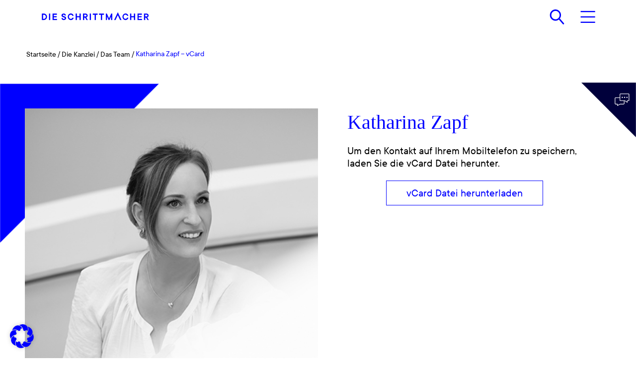

--- FILE ---
content_type: text/css
request_url: https://www.schrittmacher-kanzlei.de/wp-content/themes/enfold-child/css/pm_styles.css?ver=1.5
body_size: 176
content:
@import url("_variables.css");

@import url("base/_fonts.css");
@import url("base/_colors_backgrounds.css");
@import url("base/_buttons.css");
@import url("base/_links.css");

@import url("layout/_breadcrumb.css");
@import url("layout/_header.css");
@import url("layout/_menu.css");
@import url("layout/_footer-top.css");
@import url("layout/_footer-bottom.css");
@import url("layout/_main-content.css");

@import url("elements/_topBanner.css");
@import url("elements/_category-tiles.css");
@import url("elements/_highlight-teaser.css");
@import url("elements/_quote-slider.css");
@import url("elements/_kanzlei_img_tiles.css");
@import url("elements/_home-intro-text.css");
@import url("elements/_contact_triangle.css");
@import url("elements/_contact_popup.css");
@import url("elements/_triangle.css");
@import url("elements/_news-home-top.css");
@import url("elements/_news-home-bottom.css");
@import url("elements/_news-home-filter.css");
@import url("elements/_news-tile.css");
@import url("elements/_news-masonry.css");
@import url("elements/_news-list.css");
@import url("elements/_news-pressemitteilungen.css");
@import url("elements/_search_header.css");
@import url("elements/_teams.css");
@import url("elements/_tables.css");
@import url("elements/_sticky_sidebar.css");
@import url("elements/_cookie-borlabs.css");
@import url("elements/_circled-numbered-list.css");
@import url("elements/_toggle-accordion.css");

@import url("pages/_category.css");
@import url("pages/_subcategory.css");
@import url("pages/_contact.css");
@import url("pages/_impressum.css");
@import url("pages/_single_post.css");
@import url("pages/_single_post_migration.css");
@import url("pages/_vision.css");
@import url("pages/_who_we_are.css");
@import url("pages/_team.css");
@import url("pages/_landing_page.css");
@import url("pages/_glossar-wissen.css");

--- FILE ---
content_type: text/css
request_url: https://www.schrittmacher-kanzlei.de/wp-content/themes/enfold-child/includes/all_header_styles.css?ver=1.3
body_size: -160
content:
@import url('./dist/header.min.css');
@import url('./dist/menu.min.css');
@import url('./dist/header-search.min.css');


--- FILE ---
content_type: text/css
request_url: https://www.schrittmacher-kanzlei.de/wp-content/themes/enfold-child/style.css?ver=7.1.3
body_size: 318
content:
/*
Theme Name: Enfold Child
Description: A <a href='http://codex.wordpress.org/Child_Themes'>Child Theme</a> for the Enfold Wordpress Theme. If you plan to do a lot of file modifications we recommend to use this Theme instead of the original Theme. Updating will be much easier then.
Version: 1.0
Author: Kriesi
Author URI: http://www.kriesi.at
Template: enfold
*/

/*Add your own styles here:*/

#header .logo,
#header .logo a,
#header .logo img {
    width: 250px;
}

/* .html_av-submenu-hidden #av-burger-menu-ul li ul {
    display: block;
}

.av-width-submenu {
    cursor: pointer;
} */

.header_color .av_ajax_search_title {
    color: #ffffff;
}

.av-burger-overlay-inner {
    height: 100vh !important;
    overflow-y: hidden !important;
}

#av-burger-menu-ul > li .menu-image {
    display: none;
}

.sub-menu {
    left: 0 !important;
    padding-left: 0 !important;
    top: 60px !important;
}

.current_page_item > a[title='steuer'] img {
    position: fixed !important;
    top: 0;
    right: 0;
    width: 480px;
    height: auto !important;
}

.post-entry-3074 .dlp-document-search-container {
  display: none;
}


--- FILE ---
content_type: text/css
request_url: https://www.schrittmacher-kanzlei.de/wp-content/uploads/dynamic_avia/avia_posts_css/post-7511.css?ver=ver-1766493443
body_size: -110
content:
#top .av_textblock_section.av-ldo623gg-db314bb623802e727ac547e34c76ed60 .avia_textblock{
color:#0000ff;
}



--- FILE ---
content_type: text/css
request_url: https://www.schrittmacher-kanzlei.de/wp-content/themes/enfold-child/includes/dist/header.min.css
body_size: 276
content:
.pm-header{position:absolute;top:0;left:0;width:100%;z-index:100;box-shadow:inset 0 70px 10px 0 rgba(0,0,0,.45);padding:.7rem 2rem 2rem;display:flex;height:88px}.pm-header.admin-bar-showing{top:32px}@media screen and (max-width:600px){.pm-header.admin-bar-showing{top:46px}}.pm-header.is-not-front-page{background-color:#fff;box-shadow:none;position:relative}.pm-header.is-not-front-page .pm-header-logo img{filter:invert(9%) sepia(85%) saturate(5580%) hue-rotate(245deg) brightness(116%) contrast(152%)}.pm-header .pm-header-container{display:flex;align-items:center;justify-content:space-between}.pm-header .pm-header-logo{width:220px;margin-right:auto}.pm-header .pm-header-logo img{width:auto;height:100%;filter:invert(95%) sepia(18%) saturate(0) hue-rotate(136deg) brightness(103%) contrast(108%)}.pm-header .pm-header-hamburger:hover,.pm-header .pm-header-search-icon:hover{filter:brightness(.7)}.pm-header .pm-header-logo img.pm-header-logo-desktop{display:block}.pm-header .pm-header-logo img.pm-header-logo-mobile{display:none}@media screen and (max-width:768px){.pm-header{padding:.8rem 1rem}.pm-header .pm-header-logo img.pm-header-logo-desktop{display:none}.pm-header .pm-header-logo img.pm-header-logo-mobile{display:block}}.pm-header .pm-header-search-icon{cursor:pointer;display:flex;align-items:center;justify-content:center;margin-right:2rem;transition:.3s all}.pm-header .pm-header-search-icon svg{height:30px;width:30px}.pm-header .pm-header-hamburger{display:flex;align-items:center;justify-content:center;transition:.3s all}.pm-header .pm-header-hamburger svg{cursor:pointer;height:30px;width:30px}

--- FILE ---
content_type: text/css
request_url: https://www.schrittmacher-kanzlei.de/wp-content/themes/enfold-child/includes/dist/menu.min.css
body_size: 602
content:
.pm-menu{overflow-y:scroll;width:100%;height:100%;background-color:#fff}.pm-menu .children-col,.pm-menu .item:first-child{margin-top:100px !important;}.pm-menu.admin-bar-showing .pm-menu-header{top:52px}.pm-menu.admin-bar-showing .children-col,.pm-menu.admin-bar-showing .item:first-child{margin-top:132px!important}@media screen and (max-width:600px){.pm-menu.admin-bar-showing .pm-menu-header{top:66px}.pm-menu.admin-bar-showing .children-col,.pm-menu.admin-bar-showing .item:first-child{margin-top:146px!important}}.pm-menu .pm-menu-header{position:fixed;top:20px;left:0;width:100%;padding:0 2rem;display:flex;align-items:center;justify-content:space-between;z-index:2}.pm-menu .pm-menu-header .menu-logo{height:20px}.pm-menu .pm-menu-header .menu-logo img{height:100%;filter:invert(9%) sepia(100%) saturate(6432%) hue-rotate(247deg) brightness(97%) contrast(145%)}.pm-menu .pm-menu-header .menu-logo img.desktop{display:block}.pm-menu .pm-menu-header .menu-logo img.mobile{display:none}@media screen and (max-width:768px){.pm-menu .pm-menu-header .menu-logo img.desktop{display:none}.pm-menu .pm-menu-header .menu-logo img.mobile{display:block}}.pm-menu .pm-menu-header .menu-close{cursor:pointer;transition:.3s all;padding:10px}.pm-menu .pm-menu-header .menu-close:hover{filter:opacity(.5)}.pm-menu .pm-menu-header .menu-close img{height:20px;width:20px}.pm-menu .menu-list{padding-left:3rem}.pm-menu .menu-list .item{margin-bottom:1.4rem}.pm-menu .menu-list .item .item-link{font-size:30px;font-weight:400;color:#00F;cursor:pointer}.children .children-row{--bs-gutter-x:1.5rem;--bs-gutter-y:0;display:flex;flex-wrap:wrap;margin-top:calc(var(--bs-gutter-y) * -1);margin-right:calc(var(--bs-gutter-x)/ -2);margin-left:calc(var(--bs-gutter-x)/ -2)}.children .children-row>*{flex-shrink:0;width:100%;max-width:100%;padding-right:calc(var(--bs-gutter-x)/ 2);padding-left:calc(var(--bs-gutter-x)/ 2);margin-top:var(--bs-gutter-y)}@media screen and (min-width:992px){.children .children-col-lg{flex:1 0 0%}.children .children-col{flex:0 0 auto;width:58.3333333333%}}.children .children-col .children-back{display:flex;margin-bottom:40px;cursor:pointer}@media screen and (max-width:992px){.pm-menu .pm-menu-header{position:relative}.children .children-col .children-back{margin-bottom:20px}}.children .children-col .children-back .icon{margin-right:10px}.children .children-col .children-back .icon img{height:15px;width:15px;filter:invert(8%) sepia(25%) saturate(7489%) hue-rotate(218deg) brightness(89%) contrast(103%)}.children .children-col .children-back .back-title{font-size:18px;font-weight:400;color:#041745}.children .children-title{margin-bottom:2rem}.children .children-title a{font-size:48px;font-weight:700;color:#00F;line-height:60px}@media screen and (max-width:992px){.children .children-title a{font-size:30px;line-height:38px}.children .children-image-container{display:none}}.children .children-item{margin-bottom:1.4rem}.children .children-item a{font-size:24px;font-weight:400;color:#000}.children .children-image-container{position:relative;height:100vh}.children .children-image-container .children-image{width:100%;height:100%}.children .children-image-container .children-image img{width:100%;height:100%;object-fit:cover}.children .children-image-container .children-svg{position:absolute;bottom:20px;right:20px}

--- FILE ---
content_type: text/css
request_url: https://www.schrittmacher-kanzlei.de/wp-content/themes/enfold-child/includes/dist/header-search.min.css
body_size: 843
content:
.pm-search{position:fixed;top:0;left:0;width:100%;height:100%;z-index:1001;background-color:rgba(0,0,0,.4);display:flex;flex-direction:column}.pm-search.admin-bar-showing .pm-search-form{padding-top:32px!important}@media screen and (max-width:600px){.pm-search.admin-bar-showing .pm-search-form{padding-top:46px!important}}.pm-search .pm-search-form{width:100%;background-color:#00F;padding:.5rem 2rem 1.1rem;box-shadow:0 4px 10px 0 rgba(0,0,0,.45)}@media screen and (max-width:992px){.pm-search .pm-search-form{padding:1.2rem 1rem 1.6rem}}.pm-search .pm-search-form .row{margin:0!important}.pm-search .pm-search-form .pm-header-logo{width:220px;margin-right:auto}.pm-search .pm-search-form .pm-header-logo img{width:auto;height:100%;filter:invert(95%) sepia(18%) saturate(0) hue-rotate(136deg) brightness(103%) contrast(108%)}.pm-search .pm-search-form .pm-header-logo img.pm-header-logo-desktop{display:block}.pm-search .pm-search-form .pm-header-logo img.pm-header-logo-mobile{display:none}@media screen and (max-width:768px){.pm-search .pm-search-form .pm-header-logo img.pm-header-logo-desktop{display:none}.pm-search .pm-search-form .pm-header-logo img.pm-header-logo-mobile{display:block}}.pm-search .pm-search-form .search-form{display:flex;align-items:center;margin:0!important;flex:1;border-bottom:1px solid rgba(255,255,255,.5)}.pm-search .pm-search-form .search-form .pm-search-form-search-btn{width:44px;height:44px;background-color:transparent;border:none;outline:0;cursor:pointer;transition:.3s all}.pm-search .pm-search-form .search-form .pm-search-form-search-btn:hover{filter:brightness(.7)}.pm-search .pm-search-form .search-form label{width:100%}.pm-search .pm-search-form .search-form input{margin:0!important;padding:11px 47px 11px 5px!important;background-color:transparent!important;border:none!important;color:#fff!important;font-size:20px!important;outline:0!important;font:1em HelveticaNeue,"Helvetica Neue",Helvetica,Arial,sans-serif!important}.pm-search .pm-search-form .search-form input::placeholder{color:#cecece!important;opacity:1!important}.pm-search .pm-search-form .search-form input:focus{border:none!important;outline:0!important;box-shadow:none!important}.pm-search .pm-search-form .search-form input::-ms-clear{display:none!important}.pm-search .pm-search-form .search-form input::-webkit-search-cancel-button,.pm-search .pm-search-form .search-form input::-webkit-search-decoration,.pm-search .pm-search-form .search-form input::-webkit-search-results-button,.pm-search .pm-search-form .search-form input::-webkit-search-results-decoration{-webkit-appearance:none}.pm-search .pm-search-form .search-close{cursor:pointer;transition:.3s all}.pm-search .pm-search-form .search-close .icon{display:flex;align-items:center;justify-content:end}.pm-search .pm-search-form .search-close:hover{filter:opacity(.5)}.pm-search .pm-search-form .search-close img{filter:invert(95%) sepia(18%) saturate(0) hue-rotate(136deg) brightness(103%) contrast(108%);height:20px;width:20px}.pm-search .results-container{flex:1;overflow-y:scroll;background-color:rgba(0,0,255,.8)}.pm-search .results-container #search-results{height:100%}.pm-search .results-container .results{height:100%;width:100%;padding:2rem 3rem;color:#fff!important;font-family:tt-commons!important}.pm-search .results-container .results .results-list-title{font-size:1.5rem;font-weight:600;margin-bottom:1.7rem}.pm-search .results-container .results .results-list-item{padding:1.5rem 0;display:block;border-bottom:1px solid #fff;color:#fff!important;transition:.3s all}.pm-search .results-container .results .results-list-item.view-all{border-bottom:none}.pm-search .results-container .results .results-list-item:hover{background-color:rgba(0,0,0,.04)}.pm-search .results-container .results .results-list-item:hover .results-list-item-content,.pm-search .results-container .results .results-list-item:hover .results-list-item-date{opacity:1}.pm-search .results-container .results .results-list-item .results-list-item-title{font-size:.9rem;font-weight:300;margin-bottom:.3rem}.pm-search .results-container .results .results-list-item .results-list-item-content,.pm-search .results-container .results .results-list-item .results-list-item-date{font-size:1rem;font-weight:300;opacity:.7}.pm-search .results-container .results .posts-list{margin-top:2rem}.pm-search .loader{width:20px;height:20px;border:3px solid #fff;border-bottom-color:transparent;border-radius:50%;display:inline-block;box-sizing:border-box;animation:rotation 1s linear infinite}@keyframes rotation{0%{transform:rotate(0)}100%{transform:rotate(360deg)}}.pm-search .no-results-found{height:100%;width:100%;background-color:rgba(0,0,255,.8);padding:2rem 3rem}.pm-search .no-results-found .no-result-title{font-size:1.4rem;font-weight:400;margin-bottom:.5rem;line-height:1!important;color:#fff}.pm-search .no-results-found .no-result-subtitle{font-size:.8rem;font-weight:300;color:#969696;margin:0!important}

--- FILE ---
content_type: text/css
request_url: https://www.schrittmacher-kanzlei.de/wp-content/themes/enfold-child/css/_variables.css
body_size: 284
content:
:root{

    /*Dimensions*/
    --main-content-max-width: 1600px;
    --main-content-padding: 50px;
    --indent-content-max-width:1275px;
    --indent2-content-max-width:1025px;

    --tile-margin: 20px;

    /*Colors*/
    --schrittmacher-blue: #0000FF;
    --schrittmacher-darkblue: #000040;
    --schrittmacher-lightblue: #EAEDFF;
    --schrittmacher-purple: #7143F4;
    --schrittmacher-green: #15FF8F;
    --schrittmacher-turquoise:#1FE5FF;
    --schrittmacher-orange: #FFB422;

    --blue-filter: brightness(0) saturate(100%) invert(8%) sepia(100%) saturate(7320%) hue-rotate(249deg) brightness(101%) contrast(144%);
    --black-filter: brightness(0) saturate(100%);
    --white-filter: brightness(0) saturate(100%) invert(96%) sepia(0%) saturate(0%) hue-rotate(333deg) brightness(105%) contrast(102%);
    --green-filter: brightness(0) saturate(100%) invert(74%) sepia(26%) saturate(1266%) hue-rotate(93deg) brightness(102%) contrast(106%);
    --purple-filter: brightness(0) saturate(100%) invert(28%) sepia(91%) saturate(4395%) hue-rotate(249deg) brightness(99%) contrast(93%);
    --orange-filter: brightness(0) saturate(100%) invert(81%) sepia(71%) saturate(4911%) hue-rotate(340deg) brightness(104%) contrast(100%);
    --turquoise-filter: brightness(0) saturate(100%) invert(82%) sepia(26%) saturate(5670%) hue-rotate(149deg) brightness(104%) contrast(101%);

    /*opacity 10%*/
    --trans-blue: #0000FF19;
    --trans-darkblue: #00004019;
    --trans-lightblue: #EAEDFF19;
    --trans-purple: #7143F419;
    --trans-green: #15FF8F19;
    --trans-turquoise:#1FE5FF19;
    --trans-orange: #FFB42219;

    /*transition*/
    --default-transition: all 0.3s ease-in-out !important;
}



--- FILE ---
content_type: text/css
request_url: https://www.schrittmacher-kanzlei.de/wp-content/themes/enfold-child/css/base/_fonts.css
body_size: 403
content:
/*font-sizes*/
h1,
h1 span{
	font-family: 'Sangbleu Kingdom' !important;
}
h2, h3, h4, h5, h6, div, a, p, span, input, li {
	font-family: 'tt-commons';
}
@media only screen and (min-width: 1500px){
    :root{
        --h1-size:65px;
        --h1-height: 85px;
    
        --h2-size:50px;
        --h2-height: 55px;
    
        --h3-size:30px;
        --h3-height: 45px;
    
        --h4-size:20px;
        --h4-height: 35px;
    
        --p-size:24px;
        --p-height: 30px;
    }
}

@media only screen and (max-width: 1499px){
    :root{
        --h1-size:40px;
        --h1-height: 55px;
        
        --h2-size:35px;
        --h2-height: 40px;
    
        --h3-size:25px;
        --h3-height: 35px;
    
        --h4-size:18px;
        --h4-height: 28px;
    
        --p-size:22px;
        --p-height: 25px;
    }
}
@media only screen and (max-width: 767px){
    :root{
        --h1-size:30px;
        --h1-height: 42px;
        
        --h2-size:30px;
        --h2-height: 35px;
    
        --h3-size:22px;
        --h3-height: 32px;
    }
	.template-page .entry-content-wrapper h2 {	
    	margin-bottom: 25px;
	}
}

h2,h3,h4,h5,
div,a,p,span,input,li{
    font-family: 'tt-commons';
    font-weight: 400;
    text-transform: none;
    -webkit-hyphens: auto;
    -moz-hyphens: auto;
    -ms-hyphens: auto;
    hyphens: auto;
    word-break: break-word;
}
h2,h3,h4,h5{
    font-weight: 500;
}
h1,h2,h3,h4{
    text-transform: none !important;
}

body h1,
body h1 span{
    font-size: var(--h1-size);
    line-height: var(--h1-height);
    font-family: 'sangbleu-kingdom';
    font-weight: 500;
    -webkit-hyphens: auto;
    -moz-hyphens: auto;
    -ms-hyphens: auto;
    hyphens: auto;
    word-break: break-word;
}
body h2,
body h2 span{
    font-size: var(--h2-size);
    line-height: var(--h2-height);
}
body.home h2{
    font-family: 'sangbleu-kingdom';
}
body h3{
    font-size: var(--h3-size);
    line-height: var(--h3-height);  
}
body h4{
    font-size: var(--h4-size);
    line-height: var(--h4-height);  
}

body div,p,a,span,input,li,
table.avia-table td,
table.avia-table th,
#top input[type="text"],
#top select {
    font-size: var(--p-size);
    line-height: var(--p-height);
}

/*home above heading*/
.home .above-heading p{
    font-weight: 500;
    font-size: var(--h3-size);
    margin-bottom: 15px;
}


.copyright{
    font-size: 12px;
    opacity: 0.5;
}

--- FILE ---
content_type: text/css
request_url: https://www.schrittmacher-kanzlei.de/wp-content/themes/enfold-child/css/base/_buttons.css
body_size: 902
content:
/*colored buttons*/
.avia-button-wrap.blue .avia-button{
    color: var(--schrittmacher-blue) !important;
    border-color: var(--schrittmacher-blue) !important;
}
.avia-button-wrap.blue .avia-button:hover,
.avia-button-wrap.blue .avia-button:active{
	background: var(--schrittmacher-blue) !important;
}

.avia-button-wrap.darkblue .avia-button{
	color: var(--schrittmacher-darkblue) !important;
	border-color: var(--schrittmacher-darkblue) !important;

}
.avia-button-wrap.darkblue .avia-button:hover,
.avia-button-wrap.darkblue .avia-button:active{
	background: var(--schrittmacher-darkblue) !important;
}
.avia-button-wrap.lightblue .avia-button{
	color: var(--schrittmacher-lightblue) !important;
	border-color: var(--schrittmacher-lightblue) !important;

}
.avia-button-wrap.lightblue .avia-button:hover,
.avia-button-wrap.lightblue .avia-button:active{
	background: var(--schrittmacher-lightblue) !important;
}
.avia-button-wrap.green .avia-button{
	color: var(--schrittmacher-green) !important;
	border-color: var(--schrittmacher-green) !important;

}
.avia-button-wrap.green .avia-button:hover,
.avia-button-wrap.green .avia-button:active{
	background: var(--schrittmacher-green) !important;
}
.avia-button-wrap.purple .avia-button{
	color: var(--schrittmacher-purple) !important;
	border-color: var(--schrittmacher-purple) !important;

}
.avia-button-wrap.purple .avia-button:hover,
.avia-button-wrap.purple .avia-button:active{
	background: var(--schrittmacher-purple) !important;
}
.avia-button-wrap.turquoise .avia-button{
	color: var(--schrittmacher-turquoise) !important;
	border-color: var(--schrittmacher-turquoise) !important;

}
.avia-button-wrap.turquoise .avia-button:hover,
.avia-button-wrap.turquoise .avia-button:active{
	background: var(--schrittmacher-turquoise) !important;
}
.avia-button-wrap.orange .avia-button{
	color: var(--schrittmacher-orange) !important;
	border-color: var(--schrittmacher-orange) !important;
}
.avia-button-wrap.orange .avia-button:hover,
.avia-button-wrap.orange .avia-button:active{
	background: var(--schrittmacher-orange) !important;
}
.avia-button-wrap.white .avia-button{
	color: #fff !important;
	border-color: #fff !important;
}
.avia-button-wrap.black .avia-button{
	color: #000 !important;
	border-color: #000 !important;
}
.avia-button-wrap.black .avia-button:hover,
.avia-button-wrap.black .avia-button:active{
	background: #000 !important;
}

/* Blog Post */
#top .read-more {
	width: fit-content;
	margin: 0 auto;	
}
#top .read-more a{
	color: blue !important;
	background-color: white !important;
}
#top .read-more a:hover{
	color: white !important;
	background-color: blue !important;
}
@media only screen and (min-width: 1024px){
	#top .read-more a span{
		line-height: var(--p-height);
		font-weight: unset !important;
		font-size: 18px !important;	
	}
}

@media only screen and (max-width: 1023px) and (min-width: 768px){
	#top .read-more a span{
		line-height: var(--p-height) - 5px;
		font-weight: unset !important;
		font-size: 16px !important;	
	}	
}

@media only screen and (max-width: 399px){
	#top .read-more a span{
		line-height: var(--p-height) - 10px;
		font-weight: unset !important;
		font-size: 14px !important;	
	}
}


  
/*buttons in general*/    

.avia-button-wrap .avia-button{
    font-size: 24px;
    background: transparent !important;
    border: 1px solid;
    padding: 10px 40px;
}

.avia-button-wrap.white-bg .avia-button:hover {
	background-color: #fff !important;
}

.avia-button-wrap.white-bg .avia-button:hover span {
	color: #0000ff !important;
}

.avia-button-wrap:hover .avia-button span,
.avia-button-wrap:active .avia-button span{
    color: #fff;
}

.ytp-large-play-button {
	display : none !important;
}

.ytp-large-play-button ytp-button ytp-large-play-button-red-bg{
	display : none !important;
}

nav.main_menu #av-burger-menu-ul a .avia-menu-fx .avia-arrow-wrap .avia-arrow :hover:after{
	background-image: url(../../images/arrow.svg);
	background-size: contain;
    background-repeat: no-repeat;
	width: 50px;
    height: 20px;
    background-position: 0px 0px;
	opacity: 1;
}

body div .avia-button {
	border-radius: 0;
}

/* Contact Template */

@media only screen and (min-width: 768px){
	.contact-box {
		width: 75%;
		background-color: var(--trans-blue) !important;
		margin: 0 auto;
	}
	.contact-box .flex_cell:first-child .flex_cell_inner {
		bottom: -30%;
		left: 0;
		position: absolute;
	}
	.avia_textblock.contact-box-para {
		width: 70%;
		padding: 2em;
		float: right;
	}
}
	.avia_textblock.contact-box-para h3,
	.avia_textblock.contact-box-para2 h3{
		margin-bottom: 30px;
		font-size: var(--h3-size);
		line-height: var(--h4-height);
	}
	.avia_textblock.contact-box-para h3,
	.avia_textblock.contact-box-para p,
	.avia_textblock.contact-box-para2 h3,
	.avia_textblock.contact-box-para2 p{
		color: var(--schrittmacher-blue);
	}
	.avia_textblock.contact-box-para p button,
	.avia_textblock.contact-box-para2 p button{
		background-color: transparent;
		padding: 10px 0;
		margin: 20px 0;
		border: 1px solid var(--schrittmacher-blue);
	}
	.avia_textblock.contact-box-para p button a,
	.avia_textblock.contact-box-para2 p button a {
		padding: 13px 40px;
	}
	.avia_textblock.contact-box-para p button:hover,
	.avia_textblock.contact-box-para p button a:hover,
	.avia_textblock.contact-box-para2 p button:hover,
	.avia_textblock.contact-box-para2 p button a:hover{
		color: white;
		background-color: var(--schrittmacher-blue);
	}
	.contact-box-para {
		padding: 2em 3em 1em 0;
	}
	.avia_textblock.contact-box-para2 {
		background-color: var(--trans-blue);
		padding: 1em 4em 1em 2em;
	}

@media only screen and (max-width: 767px){
	.contact-box-image .avia-image-container-inner .avia-image-overlay-wrap img {
		display: none;
	}
	.avia_textblock.contact-box-para,
	.avia_textblock.contact-box-para2 {
		padding: 2em;
	}
	.avia_textblock.contact-box-para h3,
	.avia_textblock.contact-box-para p,
	.avia_textblock.contact-box-para2 h3,
	.avia_textblock.contact-box-para2 p{
		text-align: center;
	}
	.avia_textblock.contact-box-para p button a,
	.avia_textblock.contact-box-para2 p button a {
		padding: 13px;
	}
}


--- FILE ---
content_type: text/css
request_url: https://www.schrittmacher-kanzlei.de/wp-content/themes/enfold-child/css/base/_links.css
body_size: 313
content:
/* Common Font Arrow Icons */
a {
	text-decoration: none !important;
}
.internal-links a, .external-links a{
	color: var(--schrittmacher-blue) !important;
}
.external-links a:before,
.internal-links a:before,
.internal-linksW a:before,
.external-linksW a:before,
.download-links a:before,
.dlp-preview-button:before,
.slide-image.longArrow .fallback-post-type-icon:before,
.slide-image.longArrow:hover::after{
	content: '';
	display: inline-block;
	background-repeat: no-repeat;
	background-position: 0;
	background-size: 22px;
	width: 26px;
}

.external-linksW a:before {
	background-image: url(../../images/arrow.svg);
	rotate: -45deg;
    height: 18px;
}

.internal-linksW a:before {
	background-image: url(../../images/arrow.svg);
    height: 10px;
}

.external-links a:before {
	background-image: url(../../images/arrow-right.svg);
	rotate: -45deg;
    height: 18px;
}

.internal-links a:before {
	background-image: url(../../images/arrow-right.svg);
    height: 10px;
}

.download-links a:before,
.slide-image.longArrow .fallback-post-type-icon:before,
.dlp-preview-button:before{
	position: absolute;
    right: 50%;
	background-image: url(../../images/download-iconB.svg);
    background-size: 40px;
    width: 32px;
    height: 32px;
    padding-top: 25px;
}

.slide-image.longArrow .fallback-post-type-icon:hover::before{
	opacity: 0;
}

.slide-image.longArrow:hover::after,
.download-links a:hover::after,
.dlp-preview-button:hover::after{
	position: absolute;
    right: 50%;
	background-image: url(../../images/download-iconW.svg);
    background-size: 40px;
    width: 32px;
    height: 32px;
    padding-top: 30px;
}

.avia-content-slider .slide-image:hover .fallback-post-type-icon {
	opacity: 1 !important;
}
.main_color .avia-content-slider .slide-image:hover {
	background-color: #000fff;
}

.main_color .avia-content-slider a.slide-image.longArrow:hover {   
	background-color: #f8f8f8;
}

body .color-black strong {
	color: #000;
}

.color-black li::marker {
	font-weight: 700;
}


--- FILE ---
content_type: text/css
request_url: https://www.schrittmacher-kanzlei.de/wp-content/themes/enfold-child/css/layout/_breadcrumb.css
body_size: 148
content:
/*no breadcrumb on home*/
body.home .title_container{
    display: none;
}
.title_container{
    border: 0;
}
.title_container .breadcrumb{
    right: auto !important; 
}

.team-members-grid.triangle-before.avia-bg-style-scroll.container_wrap.fullsize {
	margin-top: 24px;
}

@media only screen and (min-width: 1199px){
	.title_container .breadcrumb{
		margin-top: -20px;
	}
}

.title_container .container{
    padding-top: 0 !important;
}
@media only screen and (max-width: 767px){
    .title_container .container{
        top: -15px;
    }
	.title_container .breadcrumb .breadcrumb-trail span{
        font-size: 14px;
    }
}

.title_container .breadcrumb .breadcrumb-title{
    display: none;
}

.title_container .breadcrumb .trail-end{
    color: var(--schrittmacher-blue);
	padding-top: -2px !important;
}

.title_container .breadcrumb .breadcrumb-trail a{
    padding: 0;
}

.title_container .breadcrumb .breadcrumb-trail span{
    font-size: 16px;
	padding-left: 3px;
}

@media only screen and (max-width: 499px){
	.title_container .breadcrumb .breadcrumb-trail > span {
		float: left;
	}
	.title_container .breadcrumb {
		position: static;
	}
}


--- FILE ---
content_type: text/css
request_url: https://www.schrittmacher-kanzlei.de/wp-content/themes/enfold-child/css/layout/_header.css
body_size: 608
content:
body.home header#header{
    position: absolute !important;
    box-shadow: inset 0 70px 10px 0px rgb(0 0 0 / 45%);
}
header #header_main{
    border: 0;
}
header .header_bg{
    display: none;
}
body.home header + #main{
    padding-top: 0 !important;
}
nav ul li.av-burger-menu-main,
#menu-item-search{
    display: list-item !important;
}

/* tried to prevent from scrolling the icon away but this causes problems on ios PMMD https://pixelmechanics.atlassian.net/browse/SHTMAR-167
.av-burger-overlay-active nav ul li.av-burger-menu-main{
    position: fixed;
    z-index: 102;
    top: 5px;
    right: calc( 0.5 * (100vw - var(--main-content-max-width) + var(--main-content-padding) * 2) );
}
@media only screen and (max-width: 1599px){
    .av-burger-overlay-active nav ul li.av-burger-menu-main{
        right: var(--main-content-padding);
    }
}
@media only screen and (max-width: 767px){
    .av-burger-overlay-active nav ul li.av-burger-menu-main{
        right: 7.5vw;
    }
}*/
#header .logo,
#header .logo a,
#header .logo img{
    max-height: unset !important;
    height: auto;
    z-index: 101;
}
.search-active #header .logo,
.av-burger-overlay-active #header .logo{
    position: fixed;
    left: calc( 0.5 * (100vw - var(--main-content-max-width) + var(--main-content-padding) * 2) );
}
@media only screen and (max-width: 1599px){
    .search-active #header .logo,
    .av-burger-overlay-active #header .logo{
        position: fixed;
        left: var(--main-content-padding);
    }
}
@media only screen and (max-width: 768px){
    .pm-header .pm-header-logo img.pm-header-logo-mobile{
        height: 45px;
    }
}
@media only screen and (max-width: 767px){
    .search-active #header .logo,
    .av-burger-overlay-active #header .logo{
        left: 7.5vw;
    }
}


@media only screen and (max-width: 499px){
    #header .logo a{
        height: 20px;
        width: 20px;
        background-image: url(../../images/logo-mobile.png);
        background-repeat: no-repeat;
        background-size: contain;
        display: block;
        top: 30px;
    }
    #header .logo img{
        display: none;
    }
}

#header .logo{
    margin-top: 30px;
}
@media only screen and (max-width: 767px){
    #header .logo{
        margin-top: 0;
    }
}
#header.header-scrolled .logo{
    margin-top: 10px;
}
html:not(.av-burger-overlay-active) body:not(.home):not(.search-active) #header .logo{
    filter: var(--blue-filter);
}
#header .av-burger-menu-main a:focus{
    opacity: 1;
}
#header .av-burger-menu-main a:hover{
    opacity: 0.7;
}
#header .av-burger-menu-main .av-hamburger-box .av-hamburger-inner,
#header .av-burger-menu-main .av-hamburger-box .av-hamburger-inner::after,
#header .av-burger-menu-main .av-hamburger-box .av-hamburger-inner::before{
    background: #fff;
}
#header nav.main_menu #menu-item-search a::before{
    color: #fff;
    padding: 0 15px;
    font-size: 35px;
}

html:not(.av-burger-overlay-active) body:not(.home) #header .av-burger-menu-main .av-hamburger-box .av-hamburger-inner,
html:not(.av-burger-overlay-active) body:not(.home) #header .av-burger-menu-main .av-hamburger-box .av-hamburger-inner::after,
html:not(.av-burger-overlay-active) body:not(.home) #header .av-burger-menu-main .av-hamburger-box .av-hamburger-inner::before{
    background: var(--schrittmacher-blue);
}
html:not(.av-burger-overlay-active) body:not(.home) #header nav.main_menu #menu-item-search a::before{
    color: var(--schrittmacher-blue);
}


--- FILE ---
content_type: text/css
request_url: https://www.schrittmacher-kanzlei.de/wp-content/themes/enfold-child/css/layout/_menu.css
body_size: 908
content:
nav ul#avia-menu>li {
  display: none;
}

html.av-burger-overlay-active #menu-item-search {
  display: none !important;
}

nav.main_menu .av-burger-overlay-bg {
  background: var(--schrittmacher-blue);
  opacity: 1;
}

nav.main_menu #av-burger-menu-ul {
  max-width: 1500px;
  height: auto !important;
  margin: auto;
  margin-top: 160px;
  padding: 0 !important;
  text-align: left;
  display: block !important;
}

nav.main_menu #av-burger-menu-ul .av-submenu-indicator {
  display: none;
}

nav.main_menu #av-burger-menu-ul>li .sub-menu li:first-of-type {
  margin-top: 0;
}

nav.main_menu #av-burger-menu-ul a span {
  font-size: 40px;
  line-height: 50px;
  display: inline-block;
}

.template-page .entry-content-wrapper h1,
.template-page .entry-content-wrapper h2 {
	letter-spacing: 0px;
}


@media only screen and (max-width: 767px) {
  nav.main_menu #av-burger-menu-ul {
    max-width: 85%;
  }

  nav.main_menu #av-burger-menu-ul>li {
    width: 90%;
  }

  nav.main_menu #av-burger-menu-ul {
    width: 100%;
  }

  nav.main_menu #av-burger-menu-ul>li .sub-menu li>a {
    padding-bottom: 15px;
  }
}

@media only screen and (min-width: 1200px) {
  nav.main_menu #av-burger-menu-ul>li:hover ul.sub-menu {
    display: block !important;
    padding: 0 !important;
    margin: 1% 0 0 0 !important;
    height: auto;
  }

  .html_av-overlay-full #av-burger-menu-ul li,
  nav.main_menu #av-burger-menu-ul .av-width-submenu .sub-menu li {
    margin: 0.1em 0;
    padding: 0;
  }

  nav.main_menu #av-burger-menu-ul .av-width-submenu .sub-menu li {
    margin: 0.6em 0;
  }

  nav.main_menu #av-burger-menu-ul a span {
    font-size: 30px;
    line-height: 30px;
  }

  nav.main_menu #av-burger-menu-ul {
    position: relative;
    padding: 0 !important;
    margin: 7% 3.5% 0;
  }

  nav.main_menu #av-burger-menu-ul>li {
    /*         position: static !important; */
    transform: none !important;
    width: fit-content;
  }

  nav.main_menu #av-burger-menu-ul>li:hover {
    width: 100%;
  }

  nav.main_menu #av-burger-menu-ul>li .sub-menu {
    color: var(--schrittmacher-lightblue);
    position: absolute;
    right: 0;
    top: 0;
	 width: 90%;
    height: 100%;
    padding: 0;
    margin-top: 2%;
	transition: all 0s;	
  }
	nav.main_menu #av-burger-menu-ul>li .sub-menu li {
		width: 60%;
		margin-left: 40% !important;
	}

  .av-burger-overlay-inner {
    min-height: 100vh;
    overflow-y: scroll;
  }

  nav.main_menu #av-burger-menu-ul>li>a>.avia-menu-text {
    color: var(--schrittmacher-lightblue);
  }

  nav.main_menu #av-burger-menu-ul>li>a:hover,
  nav.main_menu #av-burger-menu-ul>li .sub-menu>li>a:hover {
    opacity: 1;
  }

  nav.main_menu #av-burger-menu-ul>li>a>.avia-menu-text:hover, nav.main_menu #av-burger-menu-ul>li .sub-menu>li>a>.avia-menu-text:hover  {
    font-weight: 500;
  }
/* 
  nav.main_menu #av-burger-menu-ul>li .sub-menu>li>a>.avia-menu-text:hover {
    font-weight: 500;
  } */

/*   nav.main_menu #av-burger-menu-ul>li>a.longArrow>.avia-menu-text:hover:after {
    content: "";
    background-image: url(../../images/arrow.svg);
    background-repeat: no-repeat;
    position: absolute;
    width: 70px;
    height: 30px;
    background-size: 70%;
    background-position: 100%;
	transition: .25s ease;	  
	  z-index: 100;
  } */
	
   nav.main_menu #av-burger-menu-ul>li>a.longArrow+ul.sub-menu>li:before {
    content: "";
    background-image: url(../../images/arrow.svg);
    background-repeat: no-repeat;
    position: absolute;
    left: 33%;
	top: 1px;
    width: 70px;
    height: 30px;
    background-size: 70%;
    background-position: 100%;
  }

}

@media only screen and (max-width: 1199px) and (min-width: 900px) {
  nav.main_menu #av-burger-menu-ul>li>a:hover {
    display: block !important;
  }

  .html_av-overlay-full #av-burger-menu-ul li,
  nav.main_menu #av-burger-menu-ul .av-width-submenu .sub-menu li {
    margin: 0.2em 0;
    padding: 0;
  }

  nav.main_menu #av-burger-menu-ul a span {
    font-size: 25px;
    line-height: 25px;
  }

  nav.main_menu #av-burger-menu-ul {
    position: relative;
    padding: 0 !important;
    margin: 6% 5% 0;
  }

  nav.main_menu #av-burger-menu-ul>li {
    position: static !important;
    transform: none !important;
    width: fit-content;
  }

  nav.main_menu #av-burger-menu-ul>li:hover {
    width: 100%;
  }

  nav.main_menu #av-burger-menu-ul>li .sub-menu {
    color: var(--schrittmacher-lightblue);
    position: absolute;
    right: 0;
    top: 0;
    width: 52%;
    height: 100%;
    padding: 0;
    margin-top: 1%;
  }

  .av-burger-overlay-inner {
    min-height: 100vh;
    overflow-y: scroll;
  }

  nav.main_menu #av-burger-menu-ul>li>a>.avia-menu-text {
    color: var(--schrittmacher-lightblue);
  }

  nav.main_menu #av-burger-menu-ul>li>a:hover,
  nav.main_menu #av-burger-menu-ul>li .sub-menu>li>a:hover {
    opacity: 1;
 	z-index: 1;	
  }
	
  nav.main_menu #av-burger-menu-ul>li>a:hover {
	z-index: 1 !important;		
  }

  nav.main_menu #av-burger-menu-ul>li>a>.avia-menu-text:hover {
    font-weight: 600;
  }

  nav.main_menu #av-burger-menu-ul>li .sub-menu>li>a>.avia-menu-text:hover {
    font-weight: 500;
  }

  nav.main_menu #av-burger-menu-ul>li>a>.avia-menu-text:hover:after {
    content: "";
    background-image: url(../../images/arrow.svg);
    background-repeat: no-repeat;
    position: absolute;
    width: 70px;
    height: 30px;
    background-size: 70%;
    background-position: 100%;
  }
}

@media only screen and (max-width: 1199px) {
  nav.main_menu #av-burger-menu-ul {
    margin-top: 120px;
  }

  nav.main_menu #av-burger-menu-ul a span {
    font-size: 24px;
    line-height: 30px;
  }

  nav.main_menu #av-burger-menu-ul>li .sub-menu {
    padding-left: 40px;
  }

  nav.main_menu #av-burger-menu-ul>li .sub-menu li {
    margin-top: 5px;
  }
}

@media only screen and (max-width: 1599px) {
  nav.main_menu #av-burger-menu-ul {
    max-width: 90%;
  }
}



/*
Copyright info in Menu
*/

.menu-list [data-id="2480"] .children-col > div:last-of-type,
.menu-list [data-id="1565"] .children-col > div:last-of-type{
  position: absolute;
  bottom: 10px;

}
.menu-list [data-id="1565"] .children-col > div:last-of-type a,
.menu-list [data-id="2480"] .children-col > div:last-of-type a{
  font-size: 14px;
}

@media only screen and (max-width: 992px) {
  .menu-list [data-id="2480"] .children-col > div:last-of-type,
  .menu-list [data-id="1565"] .children-col > div:last-of-type{

    display: none;
  }
}

--- FILE ---
content_type: text/css
request_url: https://www.schrittmacher-kanzlei.de/wp-content/themes/enfold-child/css/layout/_footer-top.css
body_size: -10
content:
#footer-page *{
    color: #fff;
}
#footer-page > .blue-bg.footer-top{
    padding: 50px 0;
}
#footer-page > .blue-bg.footer-top h2{
    font-family: 'tt-commons';
}

#footer-page > .blue-bg.footer-top a{
    text-decoration: none !important;
    display: inline-block;
    padding: 30px 75px 10px 15px;
	border: 1px solid white;
}
@media only screen and (max-width: 1023px){
    #footer-page > .blue-bg.footer-top h2{
        font-size: 24px;
        line-height: 34px;
        margin: 10px 0;
    }
}



--- FILE ---
content_type: text/css
request_url: https://www.schrittmacher-kanzlei.de/wp-content/themes/enfold-child/css/layout/_footer-bottom.css
body_size: 392
content:
#footer-page > .darkblue-bg h3{
    font-weight: 500;
    margin-top: 0;
}

#footer-page > .darkblue-bg ul li{
    list-style: none;
}
#footer-page > .darkblue-bg .footer-col-1 ul,
#footer-page > .darkblue-bg .footer-col-1 ul li{
    margin-left: 0;
}
#footer-page > .darkblue-bg .footer-col-1 p{
    font-size: 20px;
}
#footer-page > .darkblue-bg ul.menu li.menu-item{
    font-size: 18px;
    border: 0 !important;
}
#footer-page > .darkblue-bg ul.menu li.menu-item.current_page_item{
    background: transparent !important;
}
#footer-page > .darkblue-bg ul.menu li.menu-item.current_page_item a{
    font-weight: normal;
}  
#footer-page > .darkblue-bg ul.menu li.menu-item a{ 
    padding: 10px 0;
}
#footer-page > .darkblue-bg ul.menu li.menu-item a:hover{ 
    background: transparent;
}
#footer-page > .darkblue-bg ul.menu li.menu-item a:focus{ 
    color: #fff;
}
#footer-page > .darkblue-bg .menu-footer-menu-2-container{
    width: 50%;
}
@media only screen and (max-width: 1199px){
    #footer-page > .darkblue-bg .entry-content-wrapper>div:not(:last-of-type){
        width: 47%;
    }
    #footer-page > .darkblue-bg .entry-content-wrapper>div:last-of-type{
        width: 100%;
        margin-left: 0;
        margin-top: 30px;
    }
}
@media only screen and (max-width: 767px){
    #footer-page > .darkblue-bg .entry-content-wrapper>div:nth-of-type(2){
        display: none;
    }
    #footer-page > .darkblue-bg .entry-content-wrapper>div:nth-of-type(3){
        width: 100%;
    }
    #footer-page > .darkblue-bg .entry-content-wrapper>div:last-of-type{
        margin-top: 0;
    }
}

/*google*/
#footer-page .so-werden-wir-gesehen .avia_textblock p a:first-of-type img{
    max-width: 100px;
}
/*datev*/
#footer-page .so-werden-wir-gesehen .avia_textblock p a:nth-of-type(2) img{
    max-width: 120px;
}
/*kununu*/
#footer-page .so-werden-wir-gesehen .avia_textblock p a:nth-of-type(3) img{
    max-width: 130px;
}
/*dracoon*/
#footer-page .so-werden-wir-gesehen .avia_textblock p a:nth-of-type(4) img{
    max-width: 125px;
}

@media only screen and (max-width: 1199px){
    #footer-page .badges p{
        flex-wrap: wrap;
    }
}
#footer-page .badges p img{
    margin-right: 10px;
    margin-top: 5px;
    max-height: 49px;
}



#footer-page .bottom-bar ul{
    margin: 0;
    display: flex;
    justify-content: flex-start;
    flex-wrap: wrap;
}

#footer-page .bottom-bar ul li{
    list-style: none;
    font-size: 18px;
    margin: 0 50px 5px 0
}

#footer-page .bottom-bar ul li a{
    text-decoration: underline;
}

@media only screen and (max-width: 1199px){
    #footer-page .bottom-bar ul li:first-of-type{
        width: 100%;
    }
}



--- FILE ---
content_type: text/css
request_url: https://www.schrittmacher-kanzlei.de/wp-content/themes/enfold-child/css/layout/_main-content.css
body_size: 107
content:
.display-none{
    display: none !important;
}
.blue-section{
    float: none !important;
}

.avia-section.full-width > .container{
    max-width: 100vw !important;
    padding: 0;
}
@media only screen and (max-width: 767px){
    .avia-section.full-width > .container{
        width: 100% !important;
    } 
}

.indent-block{
    max-width: var(--indent-content-max-width);
    margin: auto;
    float: none !important;
}
.indent2-block{
    max-width: var(--indent2-content-max-width);
    margin: auto;
    float: none !important;
}

.avia_textblock.content_center{
	text-align:center;
}

.main_color.container_wrap_first{
    border: 0;
}

.w-70{
	width: 70%;
	-webkit-width: 70%;
	-moz-width: 70%;
	-o-width: 70%;
	-ms-width: 70%;
}

.m-0 {
	margin: 0;
}

.mt-100 {
	margin-top: 100px;
	-webkit-margin-top: 100px;
	-moz-margin-top: 100px;
	-o-margin-top: 100px;
	-ms-margin-top: 100px;
}

.mb-3 {
	margin-bottom: 3%;
}

.p-50 {
	padding: 50px;
}


--- FILE ---
content_type: text/css
request_url: https://www.schrittmacher-kanzlei.de/wp-content/themes/enfold-child/css/elements/_topBanner.css
body_size: 271
content:
/*Top Banner styling*/
.home-page .main_color.container_wrap_first.container_wrap.fullsize .template-page.content.av-content-full.alpha.units {
	padding: 0;
}
.top-banner.home{
    --top-banner-min-height: 500px;

    position: relative;
    min-height: var(--top-banner-min-height);
}

.top-banner.home *{
    padding: 0;
    margin: 0;
}
.top-banner.home > .container{
    max-width: unset;
}
.top-banner .top-banner-img *{
    min-width: 100%;
}
.top-banner.home .top-banner-img img{
    height: auto;
}
@media only screen and (max-width: 1499px){
    .top-banner .top-banner-img{
        line-height: 0;
    }
    .top-banner.home .top-banner-img img{
        height: var(--top-banner-min-height);
        max-width: unset;
        width: auto;
        position: absolute;
        top: 0;
        left: 50%;
        transform: translateX(-50%);
    }
}

.top-banner.home h1{
    position: absolute;
    width: 100vw;
    max-width: var(--main-content-max-width);
    padding: 0 var(--main-content-padding);
    left: 50%;
    top: 50%;
    transform: translate(-50%, -35%);
    color: var(--schrittmacher-blue);
    font-weight: bold;
}
@media only screen and (max-width: 1499px){
    .top-banner.home .av_textblock_section{
        height: var(--top-banner-min-height);
    }
}

/* @media only screen and (max-width: 1023px){
    .top-banner.home h1{
        top: 40%;
		left: 45%;
    }
}

/* Mobile */
@media only screen and (max-width: 768px) {
	.top-banner.home h1{
		
	}
} */

--- FILE ---
content_type: text/css
request_url: https://www.schrittmacher-kanzlei.de/wp-content/themes/enfold-child/css/elements/_category-tiles.css
body_size: 322
content:
@media only screen and (max-width: 1199px){
    .category-tiles .template-page{
        padding-top: 0;
    }
}


/*tile container*/
.category-tiles .av_one_fourth{
    min-height: 325px;
    width: calc( (100% - var(--tile-margin)*3) * 0.25);
    margin-left: var(--tile-margin);
    margin-top: 75px;
    display: flex;
    justify-content: space-between;
    align-items: center;
    flex-direction: column;
}
@media only screen and (max-width: 1499px){
    .category-tiles .av_one_fourth{
        margin-top: 20px;
    }
}
@media only screen and (max-width: 1199px){
    .category-tiles .av_one_fourth{
        width: calc( (100% - var(--tile-margin)) * 0.5);
    }

    .category-tiles div.av_one_fourth:nth-last-child(2){
        margin-left: 0;
    }
}
@media only screen and (max-width: 767px){
    .category-tiles .av_one_fourth{
        min-height: 250px;
    }
}

.category-tiles .av_one_fourth.first{
    margin-left: 0;
}


/*icons*/
.category-tiles div.av_one_fourth .av_font_icon{
    margin-right: 0;
}
.category-tiles div.av_one_fourth span.av-icon-char::before{
    content: "";
    display: block;
    --icon-size: 80px;
    width: var(--icon-size);
    height: var(--icon-size);
    background-repeat: no-repeat;
    background-size: cover;
}
.category-tiles div.av_one_fourth:nth-of-type(1) span.av-icon-char::before{
    background-image: url(../../images/Betriebswirtschaftliche_Icon.svg);
}
.category-tiles div.av_one_fourth:nth-of-type(2) span.av-icon-char::before{
    background-image: url(../../images/Wirtschaftsrecht_Icon.svg);
}
.category-tiles div.av_one_fourth:nth-of-type(3) span.av-icon-char::before{
    background-image: url(../../images/Beratung_fuer_Berater_Icon.svg);
}
.category-tiles div.av_one_fourth:nth-of-type(4) span.av-icon-char::before{
    background-image: url(../../images/Kriesenberatung_Icon.svg);
}
/*tile text*/
.category-tiles .av_one_fourth h3{
    line-height: 40px;
    text-align: center;
}



--- FILE ---
content_type: text/css
request_url: https://www.schrittmacher-kanzlei.de/wp-content/themes/enfold-child/css/elements/_highlight-teaser.css
body_size: 258
content:
.highlight-teaser{
    margin-top: 25px;
}
@media only screen and (max-width: 1199px){
    .highlight-teaser > div{
        width: 100% !important;
        max-width: 100% !important;
        padding-left: 0;
        padding-right: 0;
    }
}

.highlight-teaser .entry-content-wrapper{
    display: flex;
    flex-wrap: wrap;
}

.highlight-teaser .entry-content-wrapper >div{
    width: 50%;
    margin: 0;
}
@media only screen and (max-width: 1023px){
    .highlight-teaser .entry-content-wrapper >div{
        width: 100%;
        margin-bottom: 0 !important;
    }
    .highlight-teaser .entry-content-wrapper >div:first-of-type{
        order: 2;
    }
}

.highlight-teaser .entry-content-wrapper .avia-image-container-inner,
.highlight-teaser .entry-content-wrapper .avia-image-container-inner img{
    width: 100%;
}

/*left side*/
.highlight-teaser .entry-content-wrapper > div:first-of-type{
    padding: 40px 80px;
    display: flex;
    flex-wrap: wrap;
}
@media only screen and (max-width: 1499px){
    .highlight-teaser .entry-content-wrapper > div:first-of-type{
        padding: 40px 50px;
    }
}

@media only screen and (max-width: 1023px){
    .highlight-teaser .entry-content-wrapper > div:first-of-type{
        padding: 7.5vw
    }
}
.highlight-teaser .entry-content-wrapper > div:first-of-type *{
    color: #fff;
}

/*heading*/
.highlight-teaser .entry-content-wrapper > div:first-of-type h2{
    font-family: 'sangbleu-kingdom';
}
/*text*/
.highlight-teaser .entry-content-wrapper > div:first-of-type p{
    font-size: 24px;
    line-height: 34px;
}
@media only screen and (max-width: 1499px){
    .highlight-teaser .entry-content-wrapper > div:first-of-type p{
        font-size: 20px;
        line-height: 25px;
    }
}

/*button*/
.highlight-teaser .entry-content-wrapper > div:first-of-type .avia-button-wrap.white .avia-button:hover,
.highlight-teaser .entry-content-wrapper > div:first-of-type .avia-button-wrap.white .avia-button:active{
    background: #fff !important;
}

.highlight-teaser .entry-content-wrapper > div:first-of-type .avia-button-wrap.white .avia-button:hover span,
.highlight-teaser .entry-content-wrapper > div:first-of-type .avia-button-wrap.white .avia-button:active span{
    color: var(--schrittmacher-blue) !important;
}

--- FILE ---
content_type: text/css
request_url: https://www.schrittmacher-kanzlei.de/wp-content/themes/enfold-child/css/elements/_quote-slider.css
body_size: 690
content:
body .quote-slider{
    padding: 50px 0;
}
body .quote-slider.blue-bg section{
    display: flex;
    flex-direction: column-reverse;
    align-items: center;
}

body .quote-slider.blue-bg p,
body .quote-slider.blue-bg h3{
    color: #fff;
}
body .quote-slider.blue-bg h3{
    text-align: center;
}

.h2-blueQuoteSlider h2{
	font-size: 40px;
	line-height: --h3-height;
	margin-bottom: 50px;
	font-family: 'tt-commons' !important;
	color: white !important;
	text-align: center;
}

body .quote-slider.blue-bg h3{
    font-size: var(--p-size);
	line-height: var(--p-height);
    font-weight: 500;
    margin-top: 40px;
}
body .quote-slider.blue-bg p{
    margin: 0;
}
body .quote-slider.blue-bg span{
    font-size: 16px;
    line-height: 20px;
    font-weight: normal;
    display: block;
}
.long-arrow,
.team-img-container,
.avia-content-slider .slide-image, .avia-content-slider .slide-image img {
	border-radius: 0;
}
/*arrows*/
body .quote-slider.blue-bg .avia-content-slider-element-container{
    width: 75%;
    padding: 0 70px;
    margin: auto !important;
	border: 0 !important;
	height: unset !important;
}

#top .avia-smallarrow-slider.av-slideshow-ui .avia-slideshow-arrows.av-visible-prev a.prev-slide,
#top .avia-smallarrow-slider.av-slideshow-ui .avia-slideshow-arrows.av-visible-next a.next-slide{
	width: 29px !important;
	height: 23px;
	background-repeat: no-repeat;
}

@media only screen and (max-width: 1023px){
    body .quote-slider.blue-bg .avia-content-slider-element-container{
        width: 100%;
    }
	.h2-blueQuoteSlider h2{
		font-size: 40px;
		line-height: 40px;
		margin-bottom: 40px;
		font-family: 'tt-commons' !important;
		color: white !important;
	}
}
@media only screen and (max-width: 767px){
    body .quote-slider.blue-bg .avia-content-slider-element-container{
        padding: 0 30px;
    }
	.h2-blueQuoteSlider h2{
		font-size: --h4-height;
		line-height: --h4-height;
		margin-bottom: 30px;
	}
}

@media only screen and (max-width: 400px){
/* 	body .quote-slider.blue-bg p{
		text-align: left;
	}
	#top .avia-smallarrow-slider.av-slideshow-ui .avia-slideshow-arrows.av-visible-prev a.prev-slide {
		height: 24px;
		background-repeat: no-repeat;
	} */
	.h2-blueQuoteSlider h2{
		font-size: --h3-size;
		line-height: --h3-size;
		margin-bottom: 20px;
	}
}

body .quote-slider.blue-bg .avia-content-slider-element-container .avia-smallarrow-slider-heading{
    position: absolute;
}
body .quote-slider.blue-bg .avia-content-slider-element-container .avia-smallarrow-slider-heading,
body .quote-slider.blue-bg .avia-content-slider-element-container .avia-smallarrow-slider-heading .avia-slideshow-arrows{
    display: block !important;
    left: 0 !important;
    top: 0 !important;
    bottom: 0 !important;
    right: 0 !important;
    width: 100% !important;
    height: 100% !important;
}

body#top .quote-slider.blue-bg .avia-content-slider-element-container .avia-smallarrow-slider-heading .avia-slideshow-arrows a{
    position: absolute !important;
    top: 40% !important;
    transform: translateY(-50%);
    background: transparent;
    background-image: url(../../images/dreieck.png);
    background-size: contain;
    background-repeat: no-repeat;
    filter: brightness(0) saturate(100%) invert(100%) sepia(26%) saturate(0%) hue-rotate(75deg) brightness(108%) contrast(100%);
}
body#top .quote-slider.blue-bg .avia-content-slider-element-container .avia-smallarrow-slider-heading .avia-slideshow-arrows a::before{
    display: none;
}
body#top .quote-slider.blue-bg .avia-content-slider-element-container .avia-smallarrow-slider-heading .avia-slideshow-arrows a.prev-slide{
    left: 0;
    transform: rotate(135deg);
}
body#top .quote-slider.blue-bg .avia-content-slider-element-container .avia-smallarrow-slider-heading .avia-slideshow-arrows a.next-slide{
    right: 0;
    transform: rotate(-45deg);
}

/* Document Category */
.entry-content-header {
	hyphens: auto;
}
.fallback-post-type-icon {
	background: none !important;
}



--- FILE ---
content_type: text/css
request_url: https://www.schrittmacher-kanzlei.de/wp-content/themes/enfold-child/css/elements/_kanzlei_img_tiles.css
body_size: 224
content:
.kanzlei-img-tiles .flex_column.av_one_third{
    width: calc( (100% - var(--tile-margin)*2) / 3);
    margin-left: var(--tile-margin);

    height: 600px;
    background-size: cover;

    display: flex;
    flex-direction: column;
    justify-content: flex-end;

    padding: 40px;
}
@media only screen and (max-width: 1023px){
    .kanzlei-img-tiles .flex_column.av_one_third{
        width: 100%;
        margin-left: 0;
        height: 350px;
        background-size: cover;
    }
}
.kanzlei-img-tiles .flex_column.av_one_third.first{
    margin-left: 0;
}

.kanzlei-img-tiles .flex_column.av_one_third h3,
.kanzlei-img-tiles .flex_column.av_one_third p{
    color: #fff;
    margin: 0;
}

.kanzlei-img-tiles .flex_column.av_one_third p{
    margin-top: 40px;
}

@media only screen and (max-width:499px) {
	 .kanzlei-img-tiles .flex_column.av_one_third h3 {
		width: 75%;
	}
}

/* Hostorie */
.blue-timeline {
	margin-top: 40px;
}
.main_color .blue-timeline .av-milestone-icon-wrap:after {
    border-left-color: #000fff;
}
.blue-timeline .avia-timeline-vertical .av-milestone-icon-wrap:after {
    border-left-style: solid;
    border-left-width: 2px;
	z-index: 5;
}
#top .blue-timeline .av-milestone-icon.milestone-icon-hasborder,
#top .blue-timeline .av-milestone-icon-inner.milestone_inner {
	background-color: transparent;
}


--- FILE ---
content_type: text/css
request_url: https://www.schrittmacher-kanzlei.de/wp-content/themes/enfold-child/css/elements/_home-intro-text.css
body_size: 145
content:
.home-intro-text{
    margin-top: 75px;
}
@media only screen and (max-width: 1023px){
    .home-intro-text{
        margin-top: 30px;
    }
}

.home-intro-text .flex_column.first{
    max-width: 675px;
}

@media only screen and (max-width: 1599px){
    .home-intro-text .flex_column.first{
        max-width: 50%;
    }
}
@media only screen and (max-width: 1023px){
    .home-intro-text .flex_column.first{
        max-width: 70%;
    }
}
@media only screen and (max-width: 400px){
    .home-intro-text .flex_column.first{
        max-width: 100%;
    }
/* 	.av-ld1q3cdz-120385020c0ac1b1ca14deff8515f74c {
		width: 100%;
	} */
}
.home-intro-text .flex_column.first p{
    margin: 0;
    font-size: 36px;
    line-height: 46px;
    font-weight: 500;
}

@media only screen and (max-width: 1599px){
    .home-intro-text .flex_column.first p{
        font-size: 28px;
        line-height: 35px;
    }
}


/*big arrow*/
.home-intro-text .avia-image-container{
    position: absolute;
    right: 260px;
    top: -225px;
    scale: 1.1;
}

@media only screen and (max-width: 1499px){
    /*big arrow*/
    .home-intro-text .avia-image-container{
        scale: 1;
        right: 215px;
    }
}

@media only screen and (max-width: 1299px){
    /*big arrow*/
    .home-intro-text .avia-image-container{
        top: -150px;
        right: 25px;
        width: 350px;
        height: 350px;
    }
}

@media only screen and (max-width: 767px){
    /*big arrow*/
    .home-intro-text .avia-image-container{
        right: -7.5vw;
    }
}
@media only screen and (max-width: 499px){
    /*big arrow*/
    .home-intro-text .avia-image-container{
        top: -100px;
        width: 250px;
        height: 250px;
    }
}

--- FILE ---
content_type: text/css
request_url: https://www.schrittmacher-kanzlei.de/wp-content/themes/enfold-child/css/elements/_contact_triangle.css
body_size: 286
content:

/*******
sizes
*******/
@media only screen and (min-width: 1025px){
    .contact-triangle{
        --container-size: 110px;    
        --icon-size: 30px;
    }
}
@media only screen and (max-width: 1024px){
    .contact-triangle{
        --container-size: 90px;    
        --icon-size: 25px;
    }
}
@media only screen and (max-width: 499px){
    .contact-triangle{
        --container-size: 75px;
        --icon-size: 25px;
    }
}



.contact-triangle{
    width: var(--container-size);
    height: var(--container-size);

    position: fixed;
    right: 0;
    top: 23vh;
    margin:0;
}
    .contact-triangle:hover{
        cursor: pointer;
    }
    .contact-triangle:hover::before{
        transition: var(--default-transition);
        opacity: 0.7;
    }

    .contact-triangle::after{
        content: "";
        display: block;
        position: absolute;
        z-index: -2;
        left: 0;
        right: 0;
        top: 0;
        bottom: 0;
        background-image: url(../../images/dreieck.png);
        background-size: contain;
        background-repeat: no-repeat;
        filter: brightness(0) saturate(100%) invert(6%) sepia(86%) saturate(2579%) hue-rotate(233deg) brightness(102%) contrast(123%);
        transform: rotate(-90deg) !important;
    }
    .contact-triangle::before{
        content: "";
        display: block;
        position: absolute;
        z-index: -1;
        width: var(--icon-size);
        height: var(--icon-size);
        right: 12%;
        top: 20%;
        background-image: url(../../images/contact.png);
        background-size: contain;
        background-repeat: no-repeat;
    }

.contact-triangle > span{
    display: none;
}


/*Dont show on these pages*/

/*contact*/
body.page-id-651 .contact-triangle{
    display: none;
}

--- FILE ---
content_type: text/css
request_url: https://www.schrittmacher-kanzlei.de/wp-content/themes/enfold-child/css/elements/_contact_popup.css
body_size: 418
content:
#footer-page .quick_contact{
    position: fixed;
    height: 100vh;
    width: 100vw;
    right: -200%;
    top: 0;
    z-index: 999;
    background: rgba(0,0,0,0.7);
    transition: all 1s ease-in-out;
}
#footer-page .quick_contact.active{
    right: 0;
}

#footer-page .quick_contact .container, 
#footer-page .quick_contact .template-page,
#footer-page .quick_contact .post-entry,
#footer-page .quick_contact .entry-content-wrapper{
    height: 100%;
    padding: 0;
    margin: auto;
    margin-right: 0 !important;
    width: 100vw !important;
    max-width: 100vw !important;
}

#footer-page .quick_contact .blue-bg{
    height: 100%;
    width: 768px;
    max-width: 100vw;
    float: none;
    margin-right: 0;
    margin-left: auto;
    padding: 100px 100px 100px 50px;
    overflow: auto;
}
@media only screen and (max-width: 767px){
    #footer-page .quick_contact .blue-bg{
        padding: 7.5vw;
    }
}

#footer-page .quick_contact .blue-bg #close-quick-contact{
    position: absolute;
    right: 100px;
    cursor: pointer;
    transition: var(--default-transition);
}
@media only screen and (max-width: 767px){
    #footer-page .quick_contact .blue-bg #close-quick-contact{
        right: 7.5vw;
    }
}
#footer-page .quick_contact .blue-bg #close-quick-contact:hover{
    opacity: 0.7;
}

#footer-page .quick_contact .blue-bg .contact-information h3{
    margin-bottom: 50px;
}
#footer-page .quick_contact .blue-bg .contact-information a{
    /* text-decoration: underline; */
}

#footer-page .quick_contact .blue-bg form{
    margin-top: 50px;
}
#footer-page .quick_contact .blue-bg form input,
#footer-page .quick_contact .blue-bg form textarea{
    background: rgba(255,255,255,0.2) !important;
    color: #fff !important;
    font-family: 'tt-commons' !important;
    font-size: 20px;
}
#footer-page .quick_contact .blue-bg form .input_checkbox_label{
    color: #fff  !important;
    font-size: 18px !important;
	font-weight: unset;
}
.input_checkbox_label>a {
	text-decoration: none !important;
	font-size: 18px !important;
/* 	font-weight: bold; */
}

#footer-page .quick_contact .blue-bg form input.button{
    background: transparent !important;
    padding: 20px 60px;
    margin-top: 30px;
}
#footer-page .quick_contact .blue-bg form input.button:hover{
    background: #fff !important;
    color: var(--schrittmacher-blue) !important;
    font-size: 20px !important;
}
@media only screen and (max-width: 767px){

    #footer-page .quick_contact .blue-bg form input.button:hover,
    #footer-page .quick_contact .blue-bg form input,
    #footer-page .quick_contact .blue-bg form textarea{
        font-size: 18px;
    }
    #footer-page .quick_contact .blue-bg form .input_checkbox_label{
        font-size: 14px !important;
    }
} 

--- FILE ---
content_type: text/css
request_url: https://www.schrittmacher-kanzlei.de/wp-content/themes/enfold-child/css/elements/_triangle.css
body_size: 1810
content:
.triangle-after,
.triangle-before,
.triangle-right-after,
.triangle-right-before {
  position: relative;
}

.triangle-after::after,
.triangle-before::before {
  content: "";
  background-image: url(../../images/dreieck.png);
  background-size: contain;
  background-repeat: no-repeat;
  position: absolute;
  z-index: 9;
  visibility: visible;

  /*default - needs to be adjusted for every case*/
  width: 100px;
  height: 100px;
}

.triangle-right-after::after,
.triangle-right-before::before {
  content: "";
  background-image: url(../../images/dreieck.png);
  background-size: contain;
  background-repeat: no-repeat;
  background-color: white;
  position: absolute;
  z-index: 9;
  visibility: visible;
  transform: rotate(90deg);
  top: 0px;
  right: 10px;
  --triangle-size: 30px;
  width: var(--triangle-size);
  height: var(--triangle-size);
}

/*****************
positions and sizes for the different triangles
******************/

/*blue-section*/
.blue-section.triangle-after {
  position: relative;
}

.blue-section.triangle-before::before,
.blue-section.triangle-after::after {
  --triangle-size: 20vw;
  width: var(--triangle-size);
  height: var(--triangle-size);
  z-index: 0;
}

.blue-section.triangle-before::before {
  top: 0;
  left: 0;
  transform: translate(0, -99%) rotate(90deg);
}

.blue-section.triangle-after::after {
  bottom: 0;
  right: 0;
  transform: translate(0, 99%) rotate(-90deg);
}

/*contact footer*/
#footer-page .triangle-after,
#footer-page .triangle-after p {
  display: inline-block;
}

#footer-page .triangle-after p {
  margin-bottom: 0;
}

#footer-page .triangle-after::after {
  --triangle-size: 20px;
  width: var(--triangle-size);
  height: var(--triangle-size);
  filter: brightness(0) saturate(100%) invert(96%) sepia(0%) saturate(0%) hue-rotate(333deg) brightness(105%) contrast(102%);
  z-index: -1;
  bottom: 35%;
  right: 3%;
  transform: translate(0, -10px) rotate(-90deg);
}


/*highlight teaser*/
.highlight-teaser .triangle-after::after {
  --triangle-size: 200px;
  width: var(--triangle-size);
  height: var(--triangle-size);

  top: 0;
  right: 0;
  transform: translate(10%, -50%);
}

@media only screen and (max-width: 1199px) {
  .highlight-teaser .triangle-after::after {
    --triangle-size: 150px;
    top: 0;
    right: 50px;
    transform: translate(0, -50%);
  }
}

@media only screen and (max-width: 767px) {
  .highlight-teaser .triangle-after::after {
    right: 7.5vw;
  }
}

@media only screen and (max-width: 499px) {
  .highlight-teaser .triangle-after::after {
    --triangle-size: 100px;
  }

  /*kanzlei-img-tiles*/
  .kanzlei-img-tiles .triangle-after::after {
    --triangle-size: 35px !important;
    width: var(--triangle-size);
    height: var(--triangle-size);
    top: 0;
    right: 0;
    transform: translate(0, 0) rotate(-90deg) !important;
  }
}

/* @media only screen and (max-width: 359px) {
	.kanzlei-img-tiles .entry-content-wrapper .{
		padding: 50px;
	}
} */

/*kanzlei-img-tiles*/
.kanzlei-img-tiles .triangle-after::after {
  --triangle-size: 50px;
  width: var(--triangle-size);
  height: var(--triangle-size);
  top: 0;
  right: 0;
  transform: translate(0, -200%) rotate(-90deg);
}

/*News Tile grid*/
.news-posts .slide-entry-wrap>article .slide-content::after,
.news-bottom .feature-group .slide-entry-wrap>article:not(:first-of-type) .slide-content::after,
.news-masonry .av-masonry-container a.av-masonry-entry .av-inner-masonry-content::after {
  content: "";
  background-image: url(../../images/dreieck.png);
  background-size: contain;
  background-repeat: no-repeat;
  position: absolute;
  z-index: 9;
  visibility: visible;

  width: 45px;
  height: 45px;
  transform: rotate(-90deg);
  right: 15px;
  top: -20px;
}

/*News Tile List*/
.news-list article .slide-content::after {
  content: "";
  background-image: url(../../images/dreieck.png);
  background-size: contain;
  background-repeat: no-repeat;
  position: absolute;
  z-index: 9;
  visibility: visible;

  width: 45px;
  height: 45px;
  transform: rotate(-90deg);
  right: 15px;
  top: 15px;
}

@media only screen and (max-width: 767px) {
  .news-list article .slide-content::after {
    top: -15px;
  }
}

/*News Overview List Section*/
.news-list.triangle-before {
  position: relative;
}

.news-list.triangle-before::before {
  z-index: 0;
  transform: rotate(180deg);

  width: 25vw;
  height: 25vw;
  top: 0;
  left: calc((100vw - var(--main-content-max-width))* -0.5 + var(--main-content-padding));
}

@media only screen and (max-width: 1599px) {
  .news-list.triangle-before::before {
    left: 0;
  }
}

/*News-filter posts Section*/
.news-filter-tabs .triangle-before::before {
  z-index: 0;
  transform: rotate(180deg);

  width: 25vw;
  height: 25vw;
  top: -1vw;
  left: calc((100vw - 1500px)*0.5 - 5vw);
}

@media only screen and (max-width: 1599px) {
  .news-filter-tabs .triangle-before::before {
    left: 2px;
  }
}

@media only screen and (max-width: 1199px) {
  .news-filter-tabs .triangle-before::before {
    top: 0;
  }
}

@media only screen and (max-width: 1023px) {
  .news-filter-tabs .triangle-before::before {
    top: 2vw;
  }
}

/*Category inside blue section*/
body.category-page .blue-section .triangle-after::after {
  width: 45px;
  height: 45px;
  transform: rotate(-90deg);
  right: 15px;
  top: 15px;
}

/*Category on img*/
body.category-page .colored-triangle.triangle-after::after {
  --triangle-size: 130px;
  width: var(--triangle-size);
  height: var(--triangle-size);

  top: 0;
  right: -20px;
  transform: translate(10%, -50%);
}

@media only screen and (max-width: 1199px) {
  body.category-page .colored-triangle.triangle-after::after {
    --triangle-size: 130px;
  }
}

@media only screen and (max-width: 767px) {
  body.category-page .colored-triangle.triangle-after::after {
    --triangle-size: 80px;
    right: -10px;
  }
}

/*Category small text link*/
body.category-page .small-link.avia_textblock.triangle-after {
  display: inline-block;
  padding-right: 50px;
}

body.category-page .small-link.avia_textblock.triangle-after::after {
  width: 20px;
  height: 20px;
  transform: rotate(-90deg);
  right: 0;
  top: 10px;
}

/*News-Masonry Section*/
/* .news-masonry.triangle-before {
  position: relative;
  overflow: initial;
}

.news-masonry.triangle-before::before {
  z-index: 0;
  transform: rotate(180deg);
  width: 25vw;
  height: 25vw;
  top: -1vw;
  left: -5vw;
}

@media only screen and (max-width: 1023px) {
  .news-masonry.triangle-before::before {
    left: -50px;
  }
}

@media only screen and (max-width: 767px) {
  .news-masonry.triangle-before::before {
    left: -7.5vw;
  }
} */
.news-posts.triangle-before {
  position: relative;
  overflow: initial;
}

.news-posts.triangle-before::before {
  z-index: 0;
  transform: rotate(180deg);
  width: 25vw;
  height: 25vw;
  top: -1vw;
  left: -5vw;
}

@media only screen and (max-width: 1023px) {
  .news-post.triangle-before::before {
    left: -50px;
  }
}

@media only screen and (max-width: 767px) {
  .news-post.triangle-before::before {
    left: -7.5vw;
  }
}

/*contact us side flage*/
.contact-us .triangle-after::after {
  --triangle-size: 25vw;
  width: var(--triangle-size);
  height: var(--triangle-size);
  bottom: 0;
  right: 0;
  transform: translate(0, 99.7%) rotate(-90deg);
}

/*single post left flage*/
body.single-post .left-flag.triangle-before::before {
  --triangle-size: 25vw;
  width: var(--triangle-size);
  height: var(--triangle-size);
  top: 0;
  right: 0;
  transform: translate(0, -99.7%) rotate(90deg);
}

@media only screen and (max-width: 1023px) {
  body.single-post .left-flag.triangle-before::before {
    --triangle-size: 300px;
  }
}

@media only screen and (max-width: 767px) {
  body.single-post .left-flag.triangle-before::before {
    display: none;
  }
}

/*single post img*/
body.single-post .avia-image-container.triangle-after::after {
  --triangle-size: 130px;
  width: var(--triangle-size);
  height: var(--triangle-size);

  top: 0;
  right: -20px;
  transform: translate(10%, -50%);
}

@media only screen and (max-width: 1199px) {
  body.single-post .avia-image-container.triangle-after::after {
    --triangle-size: 130px;
  }
}

@media only screen and (max-width: 767px) {
  body.single-post .avia-image-container.triangle-after::after {
    --triangle-size: 80px;
    right: -10px;
  }
}


/*vision left img section*/
body.page-id-6203 .triangle-before,
body.page-id-777 .triangle-before {
  position: relative;
}
body.page-id-6203 .triangle-before::before,
body.page-id-777 .triangle-before::before {
  --triangle-size: 25vw;
  width: var(--triangle-size);
  height: var(--triangle-size);
  max-width: 400px;
  max-height: 400px;

  top: 0;
  left: calc((100vw - var(--main-content-max-width)) *0.5);
  transform: rotate(180deg);
  z-index: 0;
}

@media only screen and (max-width: 1599px) {
  body.page-id-6203 .triangle-before::before,
  body.page-id-777 .triangle-before::before {
    left: -50px;
  }
}

@media only screen and (min-width: 1099px) {
	.further-info {
		position: absolute;
/* 		padding: 50px; */
		padding: 30px;
		bottom: 0;
		color: #fff;
	}
	.further-info a{
		border: 2px solid #fff;
		color: #fff;
		display: block;
		padding: 10px;
		margin-top: 40px;
		text-align: center;
		text-decoration: none !important;
	}
}
@media only screen and (min-width: 768px) and (max-width: 1098px) {
	.further-info {
		position: absolute;
		padding: 30px;
		bottom: 0;
	}
	.further-info p {
		font-size: 18px;
		line-height: 1em;
	}
	.further-info a {
		border: 2px solid #fff;
		color: #fff;
		display: block;
		padding: 10px;
		margin-top: 10px;
		text-align: center;
		text-decoration: none !important;
		font-size: 18px;
		line-height: 1em;
	}	
}

@media only screen and (max-width: 767px) {
  body.page-id-6203 .triangle-before::before,
  body.page-id-777 .triangle-before::before {
    left: 0;
  }
}

/*vision tiles*/
body.subcategory-page .subcat-tiles .triangle-after::after,
body.page-id-6203 .vision-tiles .triangle-after::after,
body.page-id-777 .vision-tiles .triangle-after::after {
  width: 45px;
  height: 45px;
  transform: rotate(-90deg);
  right: 15px;
  top: 15px;
}

/*what we do team link*/
body.page-id-488 .avia-builder-el-35 .avia_textblock.triangle-after,
body.page-id-488 .avia-builder-el-35 .avia_textblock.triangle-after p {
  display: inline-block;
  margin: 0;
  margin-right: 35px;
}

body.page-id-488 .avia-builder-el-35 .avia_textblock.triangle-after::after {
  --triangle-size: 20px;
  width: var(--triangle-size);
  height: var(--triangle-size);

  top: 20px;
  right: 0;
  transform: translate(0, -10px) rotate(-90deg);
}

/*team grid*/
.team-members-grid.triangle-before {
  position: relative;
}

.team-members-grid.triangle-before::before {
  --triangle-size: 25vw;
  width: var(--triangle-size);
  height: var(--triangle-size);
  max-width: 400px;
  max-height: 400px;

  top: -25px;
  left: calc((100vw - var(--main-content-max-width)) * 0.5 - var(--main-content-padding));
  transform: rotate(180deg);
  z-index: 0;
}

@media only screen and (max-width: 1599px) {
  .team-members-grid.triangle-before::before {
    top: 0;
    left: 0;

  }
}

@media only screen and (max-width: 767px) {
  .team-members-grid.triangle-before>.container>.template-page {
    padding-top: 7.5vw;
  }
}

/*team grid img*/
.team-members-grid .avia-team-member.triangle-after::after {
  --triangle-size: 80px;
  width: var(--triangle-size);
  height: var(--triangle-size);

  bottom: 0;
  right: 20px;
  transform: translate(0, 75%) rotate(-90deg);
}

/* Headings which has triangle-after */
@media only screen and (min-width: 768px) {

  body.page-with-quick-contact:not(.home, .single-dlp_document) .main_color.container_wrap_first+#av_section_1 h1,
  body.page-with-quick-contact:not(.home, .single-dlp_document) .main_color.container_wrap_first h1 {
    width: 85%;
    margin-left: 0;
  }

  body.single-post .indent-block.heading-container {
    width: 85%;
    margin-left: 0;
  }
}
/* Danke Seite */
.danke-seite .triangle-after {
	max-width: 1170px;
}

.danke-seite .triangle-after::after {
	top: -55px;
	right: 0;
}
@media only screen and (max-width: 499px) {
	.danke-seite .triangle-after::after{
		top: -25px;
		width: 50px;
		height: 50px;
	}	
}


--- FILE ---
content_type: text/css
request_url: https://www.schrittmacher-kanzlei.de/wp-content/themes/enfold-child/css/elements/_news-home-bottom.css
body_size: 391
content:
/*News done with Posts element*/
.news-bottom .template-page{
    padding-top: 0;
}
@media only screen and (min-width: 1300px){
    .news-bottom .feature-group .slide-entry-wrap>article:first-of-type{
        display: none;
    }
}


@media only screen and (max-width: 1299px){
    .news-bottom{
        margin-top: -25px;
    }

    /*first featured*/
    .news-bottom .feature-group .slide-entry-wrap>article:first-of-type{
        position: relative;
    }
    .news-bottom .feature-group .slide-entry-wrap>article:first-of-type *{
        color: #fff;
    }

    .news-bottom .feature-group .slide-entry-wrap>article:first-of-type a{
        margin:0;
        height: 100%;
    }

    .news-bottom .feature-group .slide-entry-wrap>article:first-of-type .slide-content{
        position: absolute;
        bottom: 0;
        left: 0;
        right: 0;
        height: auto;
    
        color: #fff;
        font-size: 20px;
    
        padding: 50px 20px;
        background-color: rgba(0,0,0,0.7);
        overflow: hidden;
    }

    /* .news-bottom .feature-group .slide-entry-wrap>article:first-of-type .slide-content header,
    .news-bottom .feature-group .slide-entry-wrap>article:first-of-type .slide-content .slide-meta{
        display: inline-block;
    } */

    .news-bottom .feature-group .slide-entry-wrap>article:first-of-type .slide-content time{
        font-size: 16px;
    }
    .news-bottom .feature-group .slide-entry-wrap>article:first-of-type .slide-content h3,
    .news-bottom .feature-group .slide-entry-wrap>article:first-of-type .slide-content h3 a{
        font-size: 21px;
        line-height: 26px;
        text-transform: uppercase  ;
    }
    .news-bottom .feature-group .slide-entry-wrap>article:first-of-type .slide-content time{
        font-weight: 100;
    }
    .news-bottom .feature-group .slide-entry-wrap>article:first-of-type .slide-content .slide-entry-excerpt{
        font-size: 18px;
        line-height: 22px;
    }
    
}

@media only screen and (min-width: 1024px) and (max-width: 1299px){
    .news-bottom .feature-group .slide-entry-wrap>article:first-of-type a img{
        margin:0;
        height: 100%;
        width: auto;
        max-width: unset;
        position: absolute;
        left: 50%;
        transform: translate(-50%,0);
    }
}
@media only screen and (max-width: 1023px){
    .news-bottom .container{
        width: 100% !important;
        max-width: 100% !important;
    } 
    .news-bottom .feature-group .slide-entry-wrap>article:first-of-type{
        width: 100% !important;
        margin-bottom: calc( var(--tile-margin)*3) !important;
    }
    .news-bottom .feature-group .slide-entry-wrap>article:first-of-type a img{
        width: 100%;
    }
    .news-bottom .feature-group .slide-entry-wrap>article:first-of-type .slide-content{
        padding: 30px 15px;
    }
}

@media only screen and (max-width: 499px){
    .news-bottom .feature-group .slide-entry-wrap>article:first-of-type a{
        height: auto;
    }
    .news-bottom .feature-group .slide-entry-wrap>article:first-of-type .slide-content{
        padding: 15px;
        padding-bottom: 30px;
        position: static;
    }
}






--- FILE ---
content_type: text/css
request_url: https://www.schrittmacher-kanzlei.de/wp-content/themes/enfold-child/css/elements/_news-masonry.css
body_size: 274
content:
.news-masonry,
.news-masonry .av-masonry-container{
    max-width: 100%;
}
.news-masonry .av-masonry-container a.av-masonry-entry .av-inner-masonry{
    right: 0 !important;
}

.news-masonry .av-masonry-container a.av-masonry-entry .av-masonry-image-container{
    opacity: 1;
    background-repeat: no-repeat;
    background-position: top;
}
.news-masonry .av-masonry-container a.av-masonry-entry:hover .av-masonry-image-container{
    opacity: 0.7;
}

.news-masonry a.av-masonry-load-more{
    color: var(--schrittmacher-blue) ;
    border: 1px solid var(--schrittmacher-blue) ;
    background: transparent !important;
	font-weight: unset !important;
    font-size: 18px !important;
    letter-spacing: normal !important;
    text-transform: none !important;
    width: 250px;
    margin:auto;
}
.news-masonry a.av-masonry-load-more:hover{
    color: #fff;
    background: var(--schrittmacher-blue) !important;
}

.news-masonry .av-masonry-container{
    margin-bottom: 30px;
    margin-top: 70px;
}



.avia-content-slider-inner .slide-entry-wrap article .slide-content .entry-content .read-more-link a more-link-arrow:after{
	padding: 2px 8px 0;
}

@media only screen and (max-width: 1499px){
 .news-masonry .av-masonry-container{
	margin-top: 30px;
  }
}

@media only screen and (max-width: 1023px){
 .news-masonry.tile-col-3{
    display: none;
  }
}
@media only screen and (min-width: 1099px){
 .news-masonry.tile-col-4{
    display: none;
  }

 .avia-content-slider-inner .slide-entry-wrap article .slide-content .entry-content .read-more-link a {
    font-size: 16px;		
 }

}
@media only screen and (max-width: 1098px){
 .avia-content-slider-inner .slide-entry-wrap article .slide-content .entry-content .read-more-link a {
    font-size: 14px;		
 }
	
 .avia-content-slider-inner .slide-entry-wrap article .slide-content .entry-content .read-more-link a more-link-arrow:after{
	padding: 2px 8px 0;
 }
	
}

--- FILE ---
content_type: text/css
request_url: https://www.schrittmacher-kanzlei.de/wp-content/themes/enfold-child/css/elements/_news-pressemitteilungen.css
body_size: 232
content:
/*container*/
.news-filter-tabs #av-tab-section-1-4 > .av-layout-tab-inner > .container,
body.page-id-7609 #av_section_1 .entry-content-wrapper{
    display: flex;
    flex-wrap: wrap;
}
/*triangle*/
.news-filter-tabs #av-tab-section-1-4 > .av-layout-tab-inner > .container > .flex_column::after,
body.page-id-7609 #av_section_1 .entry-content-wrapper .flex_column::after{
    width: 0;
    height: 0;
    transform: rotate(-90deg);
    width: 45px;
    height: 45px;
    right: 15px;
    top: 15px;
    filter: var(--black-filter);
}
/*tile*/
.news-filter-tabs #av-tab-section-1-4 > .av-layout-tab-inner > .container > .flex_column,
body.page-id-7609 #av_section_1 .entry-content-wrapper .flex_column{
    border: 1px solid #000;
    padding: 15px;
    padding-bottom: 100px;
}
/*img container*/
.news-filter-tabs #av-tab-section-1-4 > .av-layout-tab-inner > .container > .flex_column .avia-image-container,
body.page-id-7609 #av_section_1 .entry-content-wrapper .flex_column .avia-image-container{
    text-align: left;
    max-width: 100px;
    margin: 0;
}
/*text container*/
.news-filter-tabs #av-tab-section-1-4 > .av-layout-tab-inner > .container > .flex_column section,
body.page-id-7609 #av_section_1 .entry-content-wrapper .flex_column section{
    position: absolute;
    bottom: 15px ;
    width: calc(100% - 30px);
}
/*text*/
.news-filter-tabs #av-tab-section-1-4 > .av-layout-tab-inner > .container > .flex_column section p,
body.page-id-7609 #av_section_1 .entry-content-wrapper .flex_column section p{
    margin: 0;
}



/*on hover*/
    .news-filter-tabs #av-tab-section-1-4 > .av-layout-tab-inner > .container > .flex_column:hover,
    body.page-id-7609 #av_section_1 .entry-content-wrapper .flex_column:hover{
        background: black;
    }
    .news-filter-tabs #av-tab-section-1-4 > .av-layout-tab-inner > .container > .flex_column:hover p,
    body.page-id-7609 #av_section_1 .entry-content-wrapper .flex_column:hover p{
        color: #fff;
    }
    .news-filter-tabs #av-tab-section-1-4 > .av-layout-tab-inner > .container > .flex_column:hover::after,
    body.page-id-7609 #av_section_1 .entry-content-wrapper .flex_column:hover::after,
    .news-filter-tabs #av-tab-section-1-4 > .av-layout-tab-inner > .container > .flex_column:hover img,
    body.page-id-7609 #av_section_1 .entry-content-wrapper .flex_column:hover img{
        filter: var(--white-filter);
    }




--- FILE ---
content_type: text/css
request_url: https://www.schrittmacher-kanzlei.de/wp-content/themes/enfold-child/css/elements/_search_header.css
body_size: 1200
content:
#menu-item-search {
    --search-height: 90px;
}
/*post title in search has capitalize property : PM MP */
span.av_ajax_search_title {
    text-transform: capitalize !important;
}
@media only screen and (max-width: 1199px) {
    #menu-item-search {
        --search-height: 120px;
    }
}
body.search-active #menu-item-search > .avia-search-tooltip {
    display: block !important;
    opacity: 1 !important;
    position: fixed;
    width: 100vw;
    height: 100vh;
    left: 0 !important;
    top: 0 !important;
    margin: 0;
    background: rgba(0, 0, 0, 0.5);
}
body.search-active #menu-item-search > .avia-search-tooltip .inner_tooltip {
    width: 100vw;
    height: var(--search-height);
    background: var(--schrittmacher-blue);
}
body.search-active #searchform > div:first-of-type input[type='text'] {
    background-color: transparent;
    border: 0;
    color: #fff;
    font-size: 20px;
}
#menu-item-search {
    --search-height: 90px;
}
@media only screen and (max-width: 1199px) {
    #menu-item-search {
        --search-height: 120px;
    }
}
.av_ajax_search_title {
    font-weight: normal;
}
.ajax_search_excerpt {
    font-style: normal;
}

@media only screen and (max-width: 1199px) {
    body.search-active #searchform > div:first-of-type input[type='text'] {
        padding-left: 0 !important;
    }
}
body.search-active
    #searchform
    > div:first-of-type
    input[type='text']::placeholder {
    color: #fff;
    opacity: 0.8;
    font-weight: 100;
}
body.search-active #searchform > div {
    max-width: unset !important;
}
body.search-active #searchform > div:first-of-type {
    position: absolute !important;
    top: 0;
    border-bottom: 1px solid rgba(255, 255, 255, 0.5);
    margin-left: 0;
    margin-right: 0;
}
@media only screen and (max-width: 1199px) {
    body.search-active #searchform > div:first-of-type {
        top: 45px;
    }
}
body.search-active #menu-item-search .ajax_search_response {
    width: 100vw;
    height: calc(100vh - var(--search-height));
    top: var(--search-height);
    background: rgba(0, 0, 255, 0.8);
    overflow-y: scroll;
    padding-left: 15px;
}
@media only screen and (max-width: 1199px) {
    body.search-active #menu-item-search .ajax_search_response {
        padding-left: 0;
    }
}
body.search-active #searchform > div:first-of-type,
body.search-active #menu-item-search .ajax_search_response > * {
    left: 30vw;
    width: 40vw;
}
@media only screen and (max-width: 1199px) {
    body.search-active #searchform > div:first-of-type,
    body.search-active #menu-item-search .ajax_search_response > * {
        left: var(--main-content-padding);
        width: calc(100vw - var(--main-content-padding) * 2);
    }
}
@media only screen and (max-width: 767px) {
    body.search-active #searchform > div:first-of-type,
    body.search-active #menu-item-search .ajax_search_response > * {
        left: 7.5vw;
        width: 85vw;
    }
}
body.search-active #menu-item-search .ajax_search_response > * {
    margin: auto;
    left: 0;
    color: #fff;
}
body.search-active #menu-item-search .ajax_search_response h4 {
    font-size: 30px;
    padding: 30px 0;
}
body.search-active #menu-item-search .ajax_search_response a {
    border-style: solid;
    padding: 30px 0;
}
body.search-active #menu-item-search .ajax_search_response a span {
    color: #fff;
    font-size: 16px;
}
body.search-active
    #menu-item-search
    .ajax_search_response
    a
    .av_ajax_search_image {
    display: none;
}
body.search-active
    #menu-item-search
    .ajax_search_response
    a
    .ajax_search_excerpt {
    font-style: normal;
    opacity: 0.7;
}
@media only screen and (max-width: 1199px) {
    body.search-active
        #menu-item-search
        .ajax_search_response
        a
        .ajax_search_excerpt {
        opacity: 1;
    }
}
body.search-active #menu-item-search .ajax_search_response a:hover,
body.search-active
    #menu-item-search
    .ajax_search_response
    a:hover
    .ajax_search_excerpt {
    opacity: 1;
}
body.search-active
    #menu-item-search
    .ajax_search_response
    a.av_ajax_search_entry_view_all {
    border: 0;
    font-size: 20px;
}
body.search-active
    #menu-item-search
    .ajax_search_response
    a.av_ajax_search_entry_view_all:hover {
    opacity: 0.7;
}

/*close btn display only when search active*/
#close-search-btn {
    display: none;

    position: fixed;
    right: calc(
        0.5 *
            (
                100vw - var(--main-content-max-width) +
                    var(--main-content-padding) * 2
            )
    );
    top: 25px;
    z-index: 99999999;
}

body.search-active #close-search-btn {
    display: block;
}
#close-search-btn a {
    padding: 0;
    border: 0;
}
#close-search-btn a .avia_button_icon {
    font-size: 35px;
}
@media only screen and (max-width: 1599px) {
    #close-search-btn {
        right: var(--main-content-padding);
    }
}
@media only screen and (max-width: 1199px) {
    #close-search-btn {
        width: 40px;
    }
}
@media only screen and (max-width: 767px) {
    #close-search-btn {
        right: 7.5vw;
    }
}
/*Search input/button after clicking on first search icon*/
.search.search-no-results #searchform #searchsubmit {
    font-size: var(--p-size);
}

.search.search-no-results #searchform input[type='submit'] {
    background: transparent;
    color: var(--schrittmacher-blue);
}
.search.search-no-results #searchform input[type='text'] {
    border-bottom: 3px solid var(--schrittmacher-blue) !important;
    border: 0;
    background-color: transparent !important;
    font-size: 18px;
    color: #000;
}

.search.search-no-results .extra-mini-title.widgettitle {
    font-size: 16px;
    color: #000 !important;
    font-weight: normal;
}
.search.search-no-results #search-fail p.entry-content {
    margin-bottom: 0;
}
.search.search-no-results #search-fail .entry-content strong {
    font-weight: normal;
    font-size: var(--h3-size);
    /* margin-bottom: 2px; */
    display: block;
}

.search.search-no-results #search-fail .search_not_found p {
    margin-top: 0;
}

.search-no-results .search_form_field h4 {
    font-size: var(--h3-size);
}
/* #close-search-btn:before {
	content: "";
	background-image: url(../../images/cross-w.svg);
	display: block;
	width: 24px;
	height: 24px;
	background-repeat: no-repeat;
	background-size: contain;
	background-position: center;
} */
.av-icon-char:before,
.avia_button_icon.avia_button_icon_left:before {
    content: '';
    background-image: url(../../images/cross-w.svg);
    display: block;
    width: 24px;
    height: 24px;
    background-repeat: no-repeat;
    background-size: contain;
    background-position: center;
}
/* .button.avia-font-entypo-fontello:before, */
.home-page a[data-avia-search-tooltip]:before {
    content: '';
    background-image: url(../../images/search-w.svg);
    display: block;
    width: 30px;
    height: 32px;
    background-repeat: no-repeat;
    background-size: contain;
    background-position: center;
    position: absolute;
    right: 1em;
    top: 26px;
}

a[data-avia-search-tooltip]:before {
    content: '';
    background-image: url(../../images/search-b.svg);
    display: block;
    width: 30px;
    height: 32px;
    background-repeat: no-repeat;
    background-size: contain;
    background-position: center;
    position: absolute;
    right: 1em;
    top: 26px;
}


--- FILE ---
content_type: text/css
request_url: https://www.schrittmacher-kanzlei.de/wp-content/themes/enfold-child/css/elements/_teams.css
body_size: -21
content:
.team-member-name {
    color:#0000FF !important;
    font-family: 'SangBleu Kingdom Trial' !important;
}

.team-member-job-title {
    color: #0000FF !important;
    font-family: 'TT Commons Classic Trl';
    font-style: normal;
    font-weight: 400 !important;
    font-size: 16px !important;
    margin-top: 0px !important;
}


.team-member-description p:first-of-type {
    font-size: 1.25em !important;
    color:#0000FF !important;
}

--- FILE ---
content_type: text/css
request_url: https://www.schrittmacher-kanzlei.de/wp-content/themes/enfold-child/css/elements/_tables.css
body_size: 1588
content:
table.avia-table{
    background: transparent !important;
}
table.avia-table th{
	background-color: var(--schrittmacher-darkblue);
    color: var(--schrittmacher-lightblue);
}
table.avia-table tr.avia-heading-row th:first-child {
	width: 15%;
}
table.avia-table tr.avia-heading-row th:nth-child(2){
	width: 32%;
}
table.avia-table td{
    color: #000;
}
table.avia-table td,
table.avia-table th{
    border-left: 1px solid var(--schrittmacher-blue);
    border-right: 1px solid var(--schrittmacher-blue);
}
table.avia-table tr.avia-heading-row th{
    color: var(--schrittmacher-lightblue);
}
table.avia-table tr:nth-of-type(even){
    background: var(--schrittmacher-lightblue); 
}
table.avia-table tr:nth-of-type(odd){
    background: transparent; 
}
table.avia-table tr:last-child > td {
	border-bottom: 1px solid var(--schrittmacher-blue);
}
table.no-heading tr:first-child > td {
	border-top: 1px solid var(--schrittmacher-blue);
}
table.no-number tr.avia-heading-row th:first-child {
	width: 33%;
}

/* Downloads */

body.downloads .download-links table{
	margin-top: 75px;
}
@media only screen and (max-width: 767px){
	body.downloads .download-links table{
		margin-top: 0;
	}
}

body#top.downloads .download-links a.reset:before {
	content: '';
	display: none;
}
body#top.downloads .download-links a.reset:after {
	content: '';
	display: inline-block;
	background-repeat: no-repeat;
	background-image: url(../../images/reset.jfif);
    width: 22px;
    height: 20px;
    margin-left: 5px;
    background-size: 24px;
}
body#top.downloads .download-links tbody a:first-child:before {
	content: '';
	display: inline-block;
	background-repeat: no-repeat;
	background-position: 0;
	position: absolute;
	background-repeat: no-repeat;
	background-image: url(../../images/download_save_icon.svg);
    background-size: 40px;
    width: 32px;
    height: 32px;
    padding-top: 25px;
}
body#top.downloads .download-links label {
	font-weight: 400;
	font-size: var(--p-size);
}
body#top.downloads .select2-dropdown.posts-table-dropdown.select2-dropdown--below .select2-search.select2-search--dropdown,
body#top.downloads .select2-dropdown.posts-table-dropdown.select2-dropdown--below .select2-search.select2-search--dropdown:hover,
body#top.downloads .select2-dropdown.posts-table-dropdown.select2-dropdown--above .select2-search.select2-search--dropdown,
body#top.downloads .select2-dropdown.posts-table-dropdown.select2-dropdown--above .select2-search.select2-search--dropdown:hover{
	display: none;
}
body#top.downloads .select2-dropdown.posts-table-dropdown.select2-dropdown--below ul.select2-results__options li,
body#top.downloads .select2-dropdown.posts-table-dropdown.select2-dropdown--above ul.select2-results__options li{
	color: #000;
}
body#top.downloads .select2-dropdown.posts-table-dropdown.select2-dropdown--below ul.select2-results__options li:hover,
body#top.downloads .select2-dropdown.posts-table-dropdown.select2-dropdown--above ul.select2-results__options li:hover{
	color: var(--schrittmacher-blue);
	background-color: var(--schrittmacher-lightblue) !important;
}
body.downloads .download-links .select2-container--default .select2-results__option--highlighted[aria-selected],
body.downloads .select2-container--default .select2-results__option--highlighted[aria-selected]{
	background-color: #EAEDFF !important;
}
body.downloads ul.select2-results__options::-webkit-scrollbar {
	width: 8px;
}
body.downloads ul.select2-results__options::-webkit-scrollbar-thumb {
	background: #e1e1e1;
}
body.downloads .select2-container--default .select2-selection--single .select2-selection__arrow b{
	border-color: var(--schrittmacher-blue) transparent transparent transparent;
}
body.downloads .select2-container--default.select2-container--open .select2-selection--single .select2-selection__arrow b{
	border-color: transparent transparent var(--schrittmacher-blue)transparent;
}
body#top.downloads .available-downloads .posts-table-controls  {
    display: flex;
    justify-content: space-between;
    width: 78.5%;
    margin-left: auto;
}
body#top.downloads .dataTables_filter {
	text-align: left;
	width: 35%;
    order: 1;
    margin: 0;
}
body.downloads .posts-table-controls .posts-table-select-filters .select2-container {
	width: 100%;
}
body#top.downloads .dataTables_filter label {
	width: 100%;
}
body#top.downloads .posts-table-select-filters {
	width: 35%;
    order: 2;
    margin: 0;
}
body#top.downloads .download-links .select2-container--default .select2-selection--single,
body#top.downloads .download-links .dataTables_wrapper .dataTables_filter input {
	background: none;
    box-shadow: none;
    border-top-width: 0;
    border-right-width: 0;
    border-bottom-width: 2px;
    border-bottom-color: var(--schrittmacher-blue);
    border-left-width: 0;
	border-radius: 0;
	margin-bottom: 0;
	padding-right: 30px !important;
}
body.downloads .download-links .dataTables_wrapper .dataTables_filter label{
	position: relative;
}
body.downloads .download-links .dataTables_wrapper .dataTables_filter label:after {
	content: '';
    position: absolute;
    top: 5px;
    right: 0;
    display: block;
	background-repeat: no-repeat;
	width: 20px;
	height: 20px;
	background-image: url(../../images/search-b.svg);
}
@media only screen and (max-width: 599px){
	body.downloads .posts-table-controls{
		margin-left: 0;
		margin-right: 0;
	}
}
@media only screen and (max-width: 599px){
	body.downloads .posts-table-controls .posts-table-select-filters{
		margin-left: 0;
	}
}

body#top.downloads .download-links .dataTables_wrapper .dataTables_filter input:focus{
	background: none;
    box-shadow: none;
}
body#top.downloads .select2-container--default .select2-selection--single .select2-selection__rendered,
body#top.downloads .main_color .download-links .dataTables_wrapper .dataTables_filter input{
/* 	font-size: var(--enfold-font-size-theme-h4); */
	font-size: var(--p-size);
	font-family: 'tt-commons';
	color: #969696;
	padding: 0;
    margin-left: 0 !important;
}
body#top.downloads .main_color .download-links .dataTables_wrapper .dataTables_filter .serch_icon {
	position: relative;
}
body#top.downloads .main_color .download-links .dataTables_wrapper .dataTables_filter .serch_icon:after{
	content: '';
    position: absolute;
    top: 0;
    right: 0;
    display: block;
	width: 20px;
	height: 20px;
	background-repeat: no-repeat;
	background-image: url(../../images/search-b.svg);
}
body.downloads .download-links tbody  a.dlp-download-link.dlp-download-button.document-library-pro-button.button.btn.avia-button.avia-color-theme-color-subtle.avia-size-small,
body.downloads .download-links tbody a.dlp-download-link.dlp-download-button.document-library-pro-button.button.btn.avia-button.avia-color-theme-color-subtle.avia-size-small:hover {
	background-color: transparent;
    color: black;
    border: 0;
	margin: 0 auto;
}
body.downloads .main_color .download-links tbody tr:nth-child(odd) {
	background-color: white;
}
body.downloads table.dataTable thead tr {
    background-color: var(--schrittmacher-darkblue);
    color: white;
}
body.downloads select2-selection__placeholder,
body.downloads table.dataTable tbody tr td {
    color: black;
}
body.downloads table.dataTable thead>tr .all.col-link.sorting_disabled {
	width: 150px;
}
body.downloads table.dataTable thead>tr>th:first-child {
	text-align: center;
}
body.downloads table.dataTable thead>tr>th,
body#top.downloads label span.select2-selection__rendered {
	font-size: var(--p-size);
	line-height: var(--p-height);
}
body.downloads table.dataTable thead>tr>th.sorting:before,
body.downloads table.dataTable thead>tr>th.sorting:after {
	opacity: 1;
	line-height: 15px;
}
body#top.downloads table.dataTable tbody tr td {
	font-size: var(--p-size);
	line-height: var(--p-height);
	background-color: transparent;
    border-top-width: 0;
	border-right-width: 0;
	border-bottom-width: 2px;
	border-bottom-color: var(--schrittmacher-blue);
    border-left-width: 0;
}
body.downloads table.dataTable tbody th,
body.downloads table.dataTable tbody tr td,
body.downloads table.dataTable tbody td {
	padding: 20px 10px;
}
body.downloads .download-links tbody a.dlp-preview-button,
body#top.downloads .posts-table-controls .select2-container .select2-selection--single .select2-selection__arrow b,
.downloads .posts-table-below.posts-table-controls,
body#top.downloads .posts-data-table th{
	display: none;
}
body#top.downloads .posts-table-controls .select2-container .select2-selection--single .select2-selection__arrow:before {
	content: '';
	display: block;
    width: 18px;
    height: 18px;
    margin-top: 6px;
	background-repeat: no-repeat;
	background-image: url(../../images/chevron-down.svg);
}
body#top.downloads .posts-table-controls .select2-container.select2-container--open .select2-selection--single .select2-selection__arrow:before {
	background-repeat: no-repeat;
	background-image: url(../../images/chevron-up.svg);
}
body#top.downloads table.dataTable thead > tr > th.sorting::before {
	content: '';
	display: block;
	width: 20px;
	height: 20px;
	background-repeat: no-repeat;
	background-image: url(../../images/chevron-Wup.svg);
}
body#top.downloads table.dataTable thead > tr > th.sorting::after {
	content: '';
	display: block;
	width: 20px;
	height: 20px;
	background-repeat: no-repeat;
	background-image: url(../../images/chevron-Wdown.svg);	
}

@media only screen and (max-width: 767px){
    table.avia-table td::before{
        font-size: 18px !important;
        line-height: 25px;
        font-style: normal !important;
        font-weight: bold;
        color: blue;
    }
}

@media only screen and (max-width: 927px){
	body#top.downloads .truncated-text {
/* 		white-space: pre-wrap;
		word-wrap: break-word; */
		word-break: break-all;
    	white-space: break-spaces;

	}
	body#top.downloads .posts-table-controls .posts-table-select-filters {
		margin-bottom: 50px;
	}
	
	body#top.downloads .dataTables_filter {
		text-align: left;
		width: 100%;
		order: 1;
		margin: 0 auto;
	}
	body#top.downloads .dataTables_filter label {
		width: 100%;
	}
	body#top.downloads .available-downloads .posts-table-controls {
		width: 100%;
		margin-left: 0;
	}
	body.downloads .posts-table-controls .posts-table-select-filters .select2-container{
		width: 100%;
		margin-top: 25px;
	}
	body#top.downloads .posts-table-select-filters {
		width: 100%;
		order: 2;
		margin-right: 0;
		margin-bottom: 0;
	}
	body#top.downloads tbody .col-link.dtr-control .dlp-table-document-link-wrap .avia-button.avia-size-small {
		min-width: auto;
	}
}
@media only screen and (max-width: 480px){

}


--- FILE ---
content_type: text/css
request_url: https://www.schrittmacher-kanzlei.de/wp-content/themes/enfold-child/css/elements/_sticky_sidebar.css
body_size: 193
content:
@media only screen and (min-width: 768px) {
	.sticky-parent-container {
		position: relative;
	}
	.sidebarWrap {
		position: relative;
		float: left right !important;
	}
	#sticky-sidebar {
		position: absolute;
	}
	#sticky-sidebar.fixed {
		position: fixed;
		top: 0;
		max-width: 344px;
	}
	#sticky-sidebar > .av_textblock_section > .avia_textblock > ol,
	#sticky-sidebar > .av_textblock_section > .avia_textblock > ul {
		overflow: scroll;
		-webkit-overflow: scroll;
		-o-overflow: scroll;
		-moz-overflow: scroll;
		-ms-overflow: scroll;
		height: 520px;
		padding: 15px;
		-webkit-padding: 15px;
		-o-padding: 15px;
		-moz-padding: 15px;
		-ms-padding: 15px;
		overflow-x: hidden;
		-webkit-overflow-x: hidden;
		-o-overflow-x: hidden;
		-moz-overflow-x: hidden;
		-ms-overflow-x: hidden;
	}
	#sticky-sidebar > .av_textblock_section > .avia_textblock > ol::-webkit-scrollbar,
	#sticky-sidebar > .av_textblock_section > .avia_textblock > ul::-webkit-scrollbar{
	width: 8px;
	}
	#sticky-sidebar > .av_textblock_section > .avia_textblock > ol::-webkit-scrollbar-thumb,
	#sticky-sidebar > .av_textblock_section > .avia_textblock > ul::-webkit-scrollbar-thumb {
		background: #e1e1e1;
	}
	#sticky-sidebar > .av_textblock_section > .avia_textblock > ol > li > a,
	#sticky-sidebar > .av_textblock_section > .avia_textblock > ul > li > a{
		word-break: break-word;
		-webkit-word-break: break-word;
		-o-word-break: break-word;
		-moz-word-break: break-word;
		-ms-word-break: break-word;
		color: black;
	}
	#sticky-sidebar > .av_textblock_section > .avia_textblock > ol > li > a:hover,
	#sticky-sidebar > .av_textblock_section > .avia_textblock > ul > li > a:hover{
		color: var(--schrittmacher-blue);
	}
	#sticky-sidebar > .av_textblock_section > .avia_textblock > ol > li > a:active,
	#sticky-sidebar > .av_textblock_section > .avia_textblock > ul > li > a:active{
		color: var(--schrittmacher-blue);
	}
	.sideof-sidebar {
		float: right !important;
	}
}
@media only screen and (max-width: 767px) {
	#sticky-sidebar {
		display: none;
	}
}

--- FILE ---
content_type: text/css
request_url: https://www.schrittmacher-kanzlei.de/wp-content/themes/enfold-child/css/elements/_cookie-borlabs.css
body_size: -53
content:
/*cookie styling*/

#BorlabsCookieBoxWidget svg {
	color: var(--schrittmacher-blue) !important;
}

/* Tab, Desktop, ++ */

@media only screen and (min-width: 768px) {
	#BorlabsCookieBoxWidget svg {
		width: 30px !important;
		height: 30px !important;	
	}
}

/* Mobile */

@media only screen and (max-width: 767px) {
	#BorlabsCookieBoxWidget svg {
		width: 25px !important;
		height: 25px !important;
	}
}

--- FILE ---
content_type: text/css
request_url: https://www.schrittmacher-kanzlei.de/wp-content/themes/enfold-child/css/elements/_circled-numbered-list.css
body_size: 77
content:
/*Circle Numbered list*/

ol.numbered {
	list-style: none;
	border-left: 3px solid blue;
	counter-reset: numbered-list;
	margin-left: 10px;
	position: relative;
}

ol.numbered li {
	font-size: 16px;
	line-height: 1.2;
	margin-bottom: 30px;
	padding: 8px 20px;
}

ol.numbered li:before {
	background-color: blue;
	border: 3px solid white;
	border-radius: 50%;
	color: white;
	content: counter(numbered-list, decimal);
	counter-increment: numbered-list;
	display: block;
	font-weight: bold;
	width: 30px;
	height: 30px;
	margin-top: -0.5em;
	line-height: 30px;
	position: absolute;
	left: -19.5px;
	text-align: center;
}


--- FILE ---
content_type: text/css
request_url: https://www.schrittmacher-kanzlei.de/wp-content/themes/enfold-child/css/elements/_toggle-accordion.css
body_size: 704
content:
/* Common */
 p.toggler.activeTitle {
	padding-bottom: 0 !important;
}
.entry-content-wrapper .accordion-col .av_toggle_section .single_toggle .toggle_wrap .toggle_content {
	padding: 0;
}
body.subcategory-page .accordion-row .toggle-content .toggle_icon {
	margin-top: 1.5em;
	justify-content: end;
    align-items: baseline;
}
.entry-content-wrapper .accordion-col .av_toggle_section .single_toggle .toggle_wrap .toggle_content .row,
.col.col-60>.row-flex{
	margin-bottom: 30px;	
}
.toggle_content>div .date,
.time,
.online,
.offline {
	margin-right: 20px;
}
.date:before,
.time:before,
.online:before,
.offline:before,
.arrow-down:before,
.arrow-45:before {
	content: '';
	display: inline-block;
	background-repeat: no-repeat;
	background-position: 0;
	background-size: 18px;
}
.date:before {
	background-image: url(../../images/calendar.svg);
	background-position: 0;
	background-size: 20px;
    width: 26px;
    height: 16px; 
}
.time:before {
	background-image: url(../../images/clock.svg);
    background-size: 17px;
    width: 24px;
    height: 16px;
}
.online:before {
	background-image: url(../../images/flag.svg);

}
.offline:before {
	background-image: url(../../images/flag.svg);
}
.online:before, .offline:before {
	background-size: 17px;
    width: 20px;
    height: 17px;
}
.arrow-down:before {
	background-image: url(../../images/download_save_icon.svg);
	background-size: 28px;
    width: 32px;
    height: 18px;
    background-position: 0 75%;
}

.arrow-45:before {
	background-image: url(../../images/arrow-right.svg);
	rotate: -45deg;
	background-size: 22px;
    width: 26px;
    height: 18px;
}
.row-flex .col ul li {
	padding: 0;
}
.row-flex .col .avia-textblock label {
	font-size: 24px !important;
	font-weight: unset !important;
}
.col.col-70 .row .row-flex:nth-child(4) {
	margin-top: 20px;
}
.main_color .accordion-row .toggler:hover {
	background: none;
	color: var(--schrittmacher-blue);
}

/* Tablet & Desktop */ 
@media only screen and (min-width: 768px){
	.entry-content-wrapper .accordion-col .av_toggle_section .single_toggle> p {
		padding: 2em 7em 2em 0;
		font-weight: 500;
		line-height: 26px;
	}
	.row-flex,
	.row-flex .col .avia-image-container{
		display: flex;
	}
	.row-flex .col .avia-image-container .avia-image-container-inner .avia-textblock {
		margin-top: 30px;
	}
	.context-name {
		margin-right: 10px;
	}
	.col.col-70, .col.col-40 {
		margin-top: 60px;
	}
	.col.col-70>.row-flex {
		position: absolute;
		top: 10px;
	}
	.col-70 {
		width: 70%;
	}
	.col-30 {
		width: 30%;
	}
	.col.col-30 .avia-image-container{
		float: right;
	}
	.row-flex .col .avia-image-container:nth-child(2) {
		margin-top: 30px;
	}
}

/* Tablet */
@media only screen and (min-width: 768px) and (max-width:1024px){
	body.subcategory-page .accordion-col {
		width: 100% !important;
	}
/* 	.row-flex .col .avia-image-container .avia-image-container-inner .avia-textblock {
		margin-top: 30px;
		margin-left: unset;
	} */
	.toggle_content>div .date,
	.time,
	.online,
	.offline {
		margin-right: 12px;
	}
}
/* Mobile */
@media only screen and (max-width: 400px){
	.entry-content-wrapper .accordion-col .av_toggle_section .single_toggle> p {
		padding: 2em 2em 2em 0;
		font-weight: 500;
		line-height: 26px;
	}
	.row-flex .col {
		width: 100%;
	}
	.row-grid {
		display: grid;
	}
	.context-name {
		margin-right: 5px;
	}
	.col.col-70 > .row-flex {
		margin-top: 20px;
	}
	.col.col-30 {
		display: flex;
	}
	.col.col-30 .avia-image-container{
		margin: 0 20px;
	}
	.arrow-45 {
		display: block;
	}
	.row-flex .col .avia-image-container .avia-image-container-inner .avia-textblock {
		margin-top: 30px;
	}

}

--- FILE ---
content_type: text/css
request_url: https://www.schrittmacher-kanzlei.de/wp-content/themes/enfold-child/css/pages/_category.css
body_size: 1352
content:
/* @media only screen and (min-width: 1024px){
    body.category-page h1 span{
        display: block;
    }
} */
@media only screen and (max-width: 1023px){
    body.category-page .main_color.container_wrap_first main{
        padding: 0;
    }
    body.category-page h1{
        max-width: 80%;
    }
}

@media only screen and (max-width: 1023px){
    body.category-page .cat-content-1 .entry-content-wrapper{
        display: flex;
        flex-wrap: wrap;
    } 
    body.category-page .cat-content-1 .entry-content-wrapper > *{
        width: 100%;
    }
    body.category-page .cat-content-1 .entry-content-wrapper > div:nth-of-type(2){
        margin-left: 100px;
    }
    /*img*/
    body.category-page .cat-content-1 .entry-content-wrapper > div:first-of-type{
        order: 2
    }
    body.category-page .cat-content-1 .entry-content-wrapper > div:first-of-type .avia-image-container{
        text-align: left;
    }
}

body.category-page .blue-section *{
    color: #fff;
}
/* Mobile */
@media only screen and (max-width: 400px){
/*     body.category-page .blue-section .entry-content-wrapper>div{
        width: calc( (200% - var(--tile-margin)*1) / 2) !important;
    } */
}


@media only screen and (max-width: 767px){
    body.category-page .blue-section h2{
        margin-bottom: 30px;
    }
}
body.category-page .blue-section .entry-content-wrapper>div{
    border: 2px solid;
    width: calc( (100% - var(--tile-margin)*2) / 3);
    margin-left: var(--tile-margin) ;
    margin-top: var(--tile-margin);
    height: 160px;
    transition: all 0.3s ease-in-out !important;
}
body.category-page .blue-section .entry-content-wrapper>div.avia-content-slider-element-container {
	width: 100%;
}
.entry-content-wrapper .avia-content-slider-element-container .avia-content-slider-inner {
	overflow: visible;
}
@media only screen and (min-width: 1024px){
    body.category-page .blue-section .entry-content-wrapper>div:nth-of-type(3n+1){
        margin-left: 0;
    }
}
@media only screen and (max-width: 1023px){
/*     body.category-page .blue-section .entry-content-wrapper>div{
        width: calc( (100% - var(--tile-margin)*1) / 2);
        margin-left: var(--tile-margin) ;
        clear: none;
    } */
    body.category-page .blue-section .entry-content-wrapper>div:nth-of-type(odd){
        margin-left: 0;
    }
	body.category-page .blue-section .entry-content-wrapper>div>section p{
		word-break: break-word;
		padding-right: 30px;
	}
}
body.category-page .blue-section .entry-content-wrapper>div>.avia-image-container{
/*     position: absolute;
    left: var(--tile-margin);
    top: 50%;
    transform: translateY(-50%); */
	text-align: left;
    max-width: 150px;
	margin: 20px 0 0 20px;
}
body.category-page .blue-section .entry-content-wrapper>div>section{
    position: absolute;
    bottom: 10px;
    left: var(--tile-margin);
}
body.category-page .blue-section .entry-content-wrapper>div>.avia-image-container+section{
    left: auto;
/*     right: var(--tile-margin); */
}
body.category-page .blue-section .entry-content-wrapper>div>section p{
    margin: 0 25px;
	font-size: calc(var(--p-size) + 4px);
	hyphens: none;
}


body.category-page .sub-cat-tiles,
body.category-page .cat-content-2,
body.category-page .cat-news{
    margin-top: 50px;
}
@media only screen and (min-width: 1500px){
    body.category-page .cat-news h2{
        max-width: calc(var(--main-content-max-width) - 35vw);
    }
}
@media only screen and (max-width: 1023px){
    body.category-page .cat-content-2 .flex_column.first{
        width: 75%;
    }
    body.category-page .cat-content-2 .flex_column>.avia-image-container{
        display: none;
    } 
}
@media only screen and (max-width: 767px){
    body.category-page .sub-cat-tiles,
    body.category-page .cat-content-2,
    body.category-page .cat-news{
        margin-top: 0;
    }
}

/* @media only screen and (min-width: 1500px){
    body.category-page .cat-news h2{
        margin-bottom: -30px;
    }
} */
@media only screen and (min-width: 768px){
    body.category-page .cat-news h2{
/*         float: right; */
		margin-bottom: 20px;
    }
}
@media only screen and (max-width: 767px){
    body.category-page .cat-news h2{
        margin-top: -30px;
    }

    body.category-page .news-masonry{
        margin-top: 30px;
    }
}

/*floating triangle left side*/

.floating-triangle.blue-bg {
	color: #fff;
	padding: 20px;
}

.floating-triangle.blue-bg a {
	border: 2px solid #fff;
	color: #fff;
	display: block;
	padding: 10px;
	margin-top: 40px;
	text-align: center;
} 
.floating-triangle.blue-bg a:hover {
	color: #fff;
} 

.floating-triangle.blue-bg.triangle-before:before {
	opacity: 0;
}

@media only screen and (min-width: 1023px) {
		
	.floating-triangle.blue-bg {
		color: #fff;
		position: absolute;
		left: calc( -1 * var(--main-content-padding));
		margin: 100% 0 0 0;
		width: 25vw;
/* 		padding: 0 50px 50px 50px; */
	}
	
	.floating-triangle.blue-bg.triangle-before:before {
	--triangle-size: 25vw;
    width: var(--triangle-size);
    height: var(--triangle-size);
    top: 0;
    right: 0;
	opacity: 1;
    transform: translate(0, -99.7%) rotate(90deg);
	}
}


/*****************************
colors for different Categories
*****************************/
/*default*/
body.category-page.default-cat .colored-font{
    color: #000;
}
body.category-page.default-cat .colored-bg{
    border-color: #fff;
    background: #fff;
}
body.category-page.default-cat .colored-bg *{
    color: #000;
}
body.category-page.default-cat .colored-bg:hover{
    background: #000;
    border-color: #000;
}
body.category-page.default-cat .colored-bg:hover *{
    color:#fff;
}
body.category-page.default-cat .colored-bg:hover img{
    filter:var(--white-filter);
}
body.category-page.default-cat .colored-bg.triangle-after::after{
    filter: var(--black-filter);
}
body.category-page.default-cat .colored-bg.triangle-after:hover::after{
    filter: var(--white-filter);
}



/*green*/
body.category-page.green-page .colored-font{
    color: var(--schrittmacher-green);
}
body.category-page.green-page .colored-bg{
    border-color: var(--schrittmacher-green) !important;
}
body.category-page.green-page .colored-bg:hover{
    background: var(--schrittmacher-green);

}
body.category-page.green-page .colored-bg:hover *{
    color:#fff;
}
body.category-page.green-page .colored-bg.triangle-after::after{
    filter: var(--green-filter);
}
body.category-page.green-page .colored-bg.triangle-after:hover::after{
    filter: var(--white-filter);
}
body.category-page.green-page .colored-triangle::after{
    filter: var(--green-filter);
}

/*turquiose*/
body.category-page.turquoise-page .colored-font{
    color: var(--schrittmacher-turquoise);
}
body.category-page.turquoise-page .colored-bg{
    border-color: var(--schrittmacher-turquoise) !important;
}
body.category-page.turquoise-page .colored-bg:hover{
    background: var(--schrittmacher-turquoise);
}
body.category-page.turquoise-page .colored-bg:hover *{
    color:#fff;
}
body.category-page.turquoise-page .colored-bg.triangle-after::after{
    filter: var(--turquoise-filter);
}
body.category-page.turquoise-page .colored-bg.triangle-after:hover::after{
    filter: var(--white-filter);
}
body.category-page.turquoise-page .colored-triangle::after{
    filter: var(--turquoise-filter);
}

/*purple*/
body.category-page.purple-page .colored-font{
    color: var(--schrittmacher-purple);
}
body.category-page.purple-page .colored-bg{
    border-color: var(--schrittmacher-purple) !important;
}
body.category-page.purple-page .colored-bg:hover{
    background: var(--schrittmacher-purple);

}
body.category-page.purple-page .colored-bg:hover *{
    color:#fff;
}
body.category-page.purple-page .colored-bg.triangle-after::after{
    filter: var(--purple-filter);
}
body.category-page.purple-page .colored-bg.triangle-after:hover::after{
    filter: var(--white-filter);
}
body.category-page.purple-page .colored-triangle::after{
    filter: var(--purple-filter);
}

/*Orange*/
body.category-page.orange-page .colored-font{
    color: var(--schrittmacher-orange);
}
body.category-page.orange-page .colored-bg{
    border-color: var(--schrittmacher-orange) !important;
}
body.category-page.orange-page .colored-bg:hover{
    background: var(--schrittmacher-orange);
}
body.category-page.orange-page .colored-bg:hover *{
    color:#fff;
}
body.category-page.orange-page .colored-bg.triangle-after::after{
    filter: var(--orange-filter);
}
body.category-page.orange-page .colored-bg.triangle-after:hover::after{
    filter: var(--white-filter);
}
body.category-page.orange-page .colored-triangle::after{
    filter: var(--orange-filter);
}

/*Blue*/
body.category-page.blue-page .colored-font{
    color: var(--schrittmacher-blue);
}
body.category-page.blue-page .colored-bg{
    border-color: var(--schrittmacher-blue) !important;
}
body.category-page.blue-page .sub-cat-tiles .colored-bg  section p {
	color: #000 !important;
}
body.category-page.blue-page .sub-cat-tiles .colored-bg:hover  section p {
	color: #fff !important;
}

body.category-page.blue-page .colored-bg:hover{
    background: var(--schrittmacher-blue);
}
body.category-page.blue-page .colored-bg:hover *{
    color:#fff;
}
body.category-page.blue-page .colored-bg.triangle-after::after{
    filter: var(--blue-filter);
}
body.category-page.blue-page .colored-bg.triangle-after:hover::after{
    filter: var(--white-filter);
}
body.category-page.blue-page .colored-triangle::after{
    filter: var(--blue-filter);
}



--- FILE ---
content_type: text/css
request_url: https://www.schrittmacher-kanzlei.de/wp-content/themes/enfold-child/css/pages/_subcategory.css
body_size: 792
content:
body.subcategory-page .av-tab-section-container.indent-block{
    padding: 0 var(--main-content-padding);
}

body.subcategory-page .accordion-col + div{
    margin-top: 100px !important;
}

.main_color p[data-fake-id="#past-event"]{
	color: gray;
}

@media only screen and (max-width: 1199px){
    body.subcategory-page .accordion-switcher-col,
    body.subcategory-page .accordion-col{
        width: 73.5%;
        float: none;
        margin-left: auto;
    }
}


/* accordion*/
body.subcategory-page .toggle-btn p{
    margin: 0;
}
body.subcategory-page .toggle-btn p,
body.subcategory-page .toggle-content .toggler,
body.subcategory-page .toggle-content h3{
    font-size: 24px;
} 
body.subcategory-page .toggle-btn.active{
    margin-bottom: 20px;
}
body.subcategory-page .toggle-btn:hover{
    opacity: 0.7;
    cursor: pointer;
}
body.subcategory-page .toggle-content{
    display: none;

    margin-top: 0;
}
body.subcategory-page .toggle-content.active{
    display: block;
}
body.subcategory-page .toggle-content .toggle_icon{
    --icon-size: 25px;

    left: auto;
    right: 5px;
    top: 0;
    margin-top: 0;
    border: 0;

    width: 25px;
    height: 100%;
    display: flex;
    justify-content: center;
    align-items: center;
}
body.subcategory-page .toggle-content .toggle_icon span{
    display: none;
}
body.subcategory-page .toggle-content .toggle_icon::before{
    content: "+";
    font-size: 50px;
    line-height: 20px;
	font-weight: 300;
}
body.subcategory-page .toggle-content .activeTitle .toggle_icon::before{
    content: "-";
}
body.subcategory-page .toggle-content .toggler{
    border-left: 0;
    border-right: 0;
    padding-left: 0;
}
body.subcategory-page .toggle-content .toggler.activeTitle{
    border-bottom: 0;
}
/* body.subcategory-page .toggle-content .toggler:hover{
    opacity: 0.7;
    background: transparent;
} */
body.subcategory-page .toggle-content .toggle_content{
    border: 0;
    background: transparent;
    padding-left: 0;
}


/*subcat tiles*/
body.subcategory-page .subcat-tiles .entry-content-wrapper>div{
    border: 2px solid;
    width: calc( (100% - var(--tile-margin)*2) / 3);
    margin-left: var(--tile-margin) ;
    margin-top: var(--tile-margin);
    height: 160px;
    transition: all 0.3s ease-in-out !important;
}
body.subcategory-page .subcat-tiles .triangle-after:hover::after{
    filter: var(--white-filter);
}
body.subcategory-page .subcat-tiles .entry-content-wrapper>div:nth-of-type(3n+1){
    margin-left: 0;
}
@media only screen and (max-width: 1023px){
    body.subcategory-page .subcat-tiles .entry-content-wrapper>div{
        width: calc( (100% - var(--tile-margin)) / 2);
        clear: unset;
    }
    body.subcategory-page .subcat-tiles .entry-content-wrapper>div:nth-of-type(odd){
        margin-left: 0;
    }
    body.subcategory-page .subcat-tiles .entry-content-wrapper>div:nth-of-type(even){
        margin-left: var(--tile-margin) ;
    }
}
body.subcategory-page .subcat-tiles .entry-content-wrapper>div>section{
    position: absolute;
    bottom: 10px;
    left: var(--tile-margin);
}
body.subcategory-page .subcat-tiles .entry-content-wrapper>div>section p{
    margin: 0;
	font-size: calc(var(--p-size) + 4px);
    word-break: break-word;
	hyphens: none;
	padding-right: 30px;
}


/*page colors - some colors work from category page*/
/*green*/
body.subcategory-page.green-page .toggle-btn.active{
    color: var(--schrittmacher-green);
}
body.subcategory-page.green-page .toggle-content .toggle_icon::before{
    color: var(--schrittmacher-green);
}
body.subcategory-page.green-page .toggle-content .toggler{
    border-color: var(--schrittmacher-green);
}
/*turquoise*/
body.subcategory-page.turquoise-page .toggle-btn.active{
    color: var(--schrittmacher-turquoise);
}
body.subcategory-page.turquoise-page .toggle-content .toggle_icon::before{
    color: var(--schrittmacher-turquoise);
}
body.subcategory-page.turquoise-page .toggle-content .toggler{
    border-color: var(--schrittmacher-turquoise);
}
/*purple*/
body.subcategory-page.purple-page .toggle-btn.active{
    color: var(--schrittmacher-purple);
}
body.subcategory-page.purple-page .toggle-content .toggle_icon::before{
    color: var(--schrittmacher-purple);
}
body.subcategory-page.purple-page .toggle-content .toggler{
    border-color: var(--schrittmacher-purple);
}
/*orange*/
body.subcategory-page.orange-page .toggle-btn.active{
    color: var(--schrittmacher-orange);
}
body.subcategory-page.orange-page .toggle-content .toggle_icon::before{
    color: var(--schrittmacher-orange);
}
body.subcategory-page.orange-page .toggle-content .toggler{
    border-color: var(--schrittmacher-orange);
}

/* Blue */
body.subcategory-page.blue-page .toggle-btn.active,
body.subcategory-page.blue-page .toggle-content .toggle_icon::before{
    color: var(--schrittmacher-blue);
}
body.subcategory-page.blue-page .toggle-content .toggler{
    border-color: var(--schrittmacher-blue);
}

--- FILE ---
content_type: text/css
request_url: https://www.schrittmacher-kanzlei.de/wp-content/themes/enfold-child/css/pages/_contact.css
body_size: 476
content:
body.page-id-651 .footer-top{
    visibility: hidden;
}
.avia-form-success {
	border: none;
	text-align: left;
    margin-top: 80px;
}
@media only screen and (max-width: 1199px){
    body.page-id-651 .footer-top{
/*         display: none; */
		visibility: hidden;
    }
}

body.page-id-651 .contact-us .entry-content-wrapper > div:first-of-type form{
    margin-top: 75px;
}
@media only screen and (max-width: 1199px){
    body.page-id-651 .contact-us .entry-content-wrapper > div:first-of-type form{
        margin-top: 25px;
    }
}
body.page-id-651 .contact-us div:first-of-type form input,
body.page-id-651 .contact-us div:first-of-type form textarea {
	color: blue !important;
	font-size: 16px !important;
	background: var(--trans-blue) !important;
}
@media only screen and (max-width: 767px){
    body.page-id-651 .contact-us div:first-of-type form fieldset > p{
        width: 100%;
        margin-left: 0;
        margin-right: 0;
    }
}

body.page-id-651 .contact-us .entry-content-wrapper > div:first-of-type form .input_checkbox{
    position: absolute;
    top: 0;
    left: 0;
    margin: 0;
}
body.page-id-651 .contact-us .entry-content-wrapper > div:first-of-type form .input_checkbox_label{
    color: #000 !important;
}
body.page-id-651 .contact-us .entry-content-wrapper > div:first-of-type form .input_checkbox_label,
body.page-id-651 .contact-us .entry-content-wrapper > div:first-of-type form .datenschutz-link{
    padding-left: 30px;
    font-size: 15px !important;
    line-height: 16px;
    margin-bottom: 0;
    font-weight: 400 !important;
}
body.page-id-651 .contact-us .entry-content-wrapper > div:first-of-type form #element_avia_7_1{
    margin-bottom: 0;
}
body.page-id-651 .contact-us .entry-content-wrapper > div:first-of-type form .av-form-text p{
    margin-top: 0;
}
body.page-id-651 .contact-us .entry-content-wrapper > div:first-of-type form .button{
    background: transparent !important;
    color: var(--schrittmacher-blue) !important;
    border-color: var(--schrittmacher-blue) !important;
    font-size: 18px !important;
    margin-top: 20px;
}
body.page-id-651 .contact-us .entry-content-wrapper > div:first-of-type form .button:hover{
    color: #fff !important;
    background: var(--schrittmacher-blue) !important;
    border-color: var(--schrittmacher-blue) !important;
    font-size: 18px !important;
    margin-top: 20px;
}
@media only screen and (max-width: 499px){
    body.page-id-651 .contact-us .entry-content-wrapper > div:first-of-type form .button{
        width: 100%;
    }
}


@media only screen and (max-width: 1199px){
    body.page-id-651 .contact-us .entry-content-wrapper > div:first-of-type{
        width: 100%;
    }
    body.page-id-651 .contact-us .entry-content-wrapper > div:last-of-type{
        display: none;
    }
}

body.page-id-651 .contact-us .entry-content-wrapper > div:last-of-type{
    position: absolute;
    right: calc( (100vw - var(--indent-content-max-width)) * -0.5 - var(--main-content-padding));
    margin: 0;
    width: 25vw;
    min-height: 425px;
    padding: 50px;
}
body.page-id-651 .contact-us .contact-information a{
    color: #fff;
}
body.page-id-651 .contact-us .contact-information a:last-of-type{
    /*margin-top: 20px;*/
    display: block;
}


#top .av-light-form, #top .av-light-form + .ajaxresponse * {
  color: #fff;
  font-weight: 400;
  padding-left: 0;
}


#top #wrap_all .error .input_checkbox_label {
    color: #DF653E !important;
}


--- FILE ---
content_type: text/css
request_url: https://www.schrittmacher-kanzlei.de/wp-content/themes/enfold-child/css/pages/_impressum.css
body_size: -65
content:
body.page-id-142 .indent-block,
body.page-id-142 .indent2-block{
    margin-left: auto;
}
.av-ldlb8xo9-957e5b4d2e41832ee9404833618bf938 .avia_textblock div p a {
	word-break: break-all;
}

--- FILE ---
content_type: text/css
request_url: https://www.schrittmacher-kanzlei.de/wp-content/themes/enfold-child/css/pages/_single_post.css
body_size: 599
content:
body.single-post #av_section_1{
  margin-top: 50px;
}
body.single-post .left-flag h3 {
  font-family: 'sangbleu-kingdom';
}
body.single-post .left-flag.blue-bg * {
  color: #fff;
}
body.single-post .left-flag .avia-image-container {
  z-index: 9;
  position: absolute;
  bottom: calc(100% - 25px);
  margin-bottom: 0;
  max-width: calc(100% - 100px);
}
body.single-post .left-flag+.indent2-block {
  margin-left: auto;
  margin-right: 0;
}
body.single-post #main>.avia-section .template-page {
  padding-top: 0;
}
body.single-post .left-flag {
  position: absolute;
  left: calc((100vw - var(--main-content-max-width)) * -0.5 - var(--main-content-padding));
  top: 25vw;
  margin: 0;
  width: 25vw;
  padding: 50px;
}

body.single-post.single-posts .left-flag {
	left: 0;
	top: 33vw;
}

.testing p + h3 {
	margin-top: 0;
}
.mt-70 {
	margin-top: 70px;
}
.mb-25 {
	margin-bottom: 25px;
}
body.single-post .blog-news-post {
  margin-top: 50px;
}

@media only screen and (min-width: 768px) {

	.testing {
		z-index: 9;
		position: relative;
		margin-top: -300px;
	}
	
	body.single-post .pressemitteilungen .left-flag {
		height: 10vw;
	}

	body.single-post .pressemitteilungen .left-flag .testing img {
		margin-left: 30%;
		margin-top: -10%;
	}
	
	body.single-posts .pressemitteilungen .left-flag .testing img {
		margin-left: 0;
		margin-top: 0;
	}
	
	body.single-post .flag-container {
		min-height: 750px;
		position: relative;
	}

	body.single-post .flag-container div.flex_column:last-of-type {
		min-height: 750px;
	}
}

@media only screen and (max-width: 1599px) {
	body.single-post .container_wrap_first main {
		padding-bottom: 0;
	}
	
	body.single-post .left-flag {
		left: calc(-1 * var(--main-content-padding));
	}
}


@media only screen and (min-width: 1199px) {	
	.testing {
		z-index: 9;
		position: relative;
		margin-top: -26vw;
		margin-bottom: 0;
	}
	
	.single-posts .testing {
		margin-top: -36vw;
		margin-left: 1vw;
	}
}

@media only screen and (max-width: 1023px) {
	body.single-post .left-flag {
		min-width: 300px;
		bottom: unset;
		top: 300px;
	}
	
	body.single-post .left-flag+.indent2-block {
		max-width: calc(100vw - var(--main-content-padding) - 350px);
	}
}
@media only screen and (min-width: 767px) and (max-width: 820px) {
	.testing {
		z-index: 9;
		position: relative;
		margin-top: -42vw;
		margin-bottom: 0;
	}
}
/* Mobile */
@media only screen and (max-width: 767px) {

	  body.single-post .flag-container .entry-content-wrapper {
		display: flex;
		flex-wrap: wrap;
	  }
	  body.single-post .left-flag+.indent2-block {
		max-width: 100%;
		order: 1;
	  }
	  body.single-post .left-flag {
		position: static;
		width: 100%;
		padding: 20px;
		order: 2;
	  }

	  body.single-post .pressemitteilungen .left-flag {
		position: static;
		padding: 0;
		order: 0;
		background: transparent !important;
	  }

	  body.single-post .pressemitteilungen .left-flag section{
		float: none;
		margin: 0;
	  }

	  body.single-post .left-flag .avia-image-container {
		position: static;
		max-width: 40%;
		float: left;
	  }
	  body.single-post .left-flag section {
		width: auto;
		margin-left: 10%;
		float: left;
	  }
}

--- FILE ---
content_type: text/css
request_url: https://www.schrittmacher-kanzlei.de/wp-content/themes/enfold-child/css/pages/_single_post_migration.css
body_size: 614
content:
/*styling for the migrated singe posts

migrated single posts are inside of an <article> which we can use to differentiate
*/

body.single-post main.content>article .entry-content-wrapper.standard-content{
    width: 100%;
    max-width: 100% !important;
}
body.single-post main.content>article .entry-content,
body.single-post main.content>article .entry-content-header{
    max-width: 73.5% !important;
    margin-right: 0 !important;
    margin-left: auto !important;
}
@media only screen and (min-width: 1024px){
	body.single-post main .entry-content-wrapper.clearfix .indent2-block.flex_column_div section:nth-child(2){
		margin-bottom: 60px;
	}
}
@media only screen and (min-width: 768px) and (max-width: 1023px){
	body.single-post main .entry-content-wrapper.clearfix .indent2-block.flex_column_div section:nth-child(2){
		margin-bottom: 40px;
	}
}
@media only screen and (max-width: 1023px){
    body.single-post main.content>article .entry-content,
    body.single-post main.content>article .entry-content-header{
        max-width: calc(100vw - var(--main-content-padding) - 350px) !important;
    }
}

@media only screen and (max-width: 767px){
    body.single-post main.content>article .entry-content,
    body.single-post main.content>article .entry-content-header{
        max-width: 100% !important;
    }
}

/*header*/
body.single-post main.content>article .entry-content-header{
    display: flex;
    flex-wrap: wrap;
    justify-content: flex-start;
}

    body.single-post main.content>article .entry-content-header .post-meta-infos{
        order: 0;
        width: 100%;
        text-align: left !important;
    }
        body.single-post main.content>article .entry-content-header .post-meta-infos span{
            display: none;
        }
        body.single-post main.content>article .entry-content-header .date-container{
            color: var(--schrittmacher-blue);
            font-size: var(--p-size);
            line-height: var(--p-height);
        }
    
    body.single-post main.content>article .entry-content-header h1{
        order: 1;
        text-align: left !important;
        margin-left: 0 !important;
        max-width: unset !important;

        font-size: var(--h1-size) !important;
        line-height: var(--h1-height);
        font-family: 'sangbleu-kingdom';
        font-weight: 500;
        hyphens: auto;
    }


/*blue left flag*/
body.single-post main.content>article .left-flag{
    top: 25vw;
    bottom: auto;
}
@media only screen and (max-width: 1023px){
    body.single-post main.content>article .left-flag{
        top: 300px;
    }
}

body.single-post main.content>article .left-flag .author_postion{
    font-size: var(--p-size);
    line-height: var(--p-height);
    margin-top: 20px;
    text-align: left;
}
@media only screen and (max-width: 767px){
    body.single-post main.content>article .left-flag .authorimg{
        margin-right: 20px;
    } 

    body.single-post main.content>article .left-flag .av_text-block-title p{
        margin: 0;
    }
    body.single-post main.content>article .left-flag .av_text-block-title h3{
        margin-top: 15px;
    }
}

/*blue left flag 
2 Authors left flag in left flage*/
body.single-post main.content>article .left-flag .left-flag{
    top: 100%;
    left: 0;
}
body.single-post main.content>article .left-flag .left-flag::before{
    display: none;
}
body.single-post main.content>article .left-flag .left-flag .authorimg{
    position: static;
    max-width: unset;
}

@media only screen and (max-width: 767px){
    body.single-post main.content>article .left-flag .left-flag{
        position: relative;
        width: calc( 100% + 40px) !important;
        left: -20px;
        margin-top: 35px !important;
        margin-bottom: 0 !important;
        padding-bottom: 0;
    }

    body.single-post main.content>article .left-flag .left-flag .authorimg{
        max-width: 40%;
    }
}

--- FILE ---
content_type: text/css
request_url: https://www.schrittmacher-kanzlei.de/wp-content/themes/enfold-child/css/pages/_vision.css
body_size: 428
content:
body.page-id-6203 .full-width .template-page,
body.page-id-777 .full-width .template-page{
    padding: 0;
}
body.page-id-6203 .full-width .template-page *,
body.page-id-777 .full-width .template-page *{
    width: 100%;
}
body.page-id-6203 .full-width .template-page img,
body.page-id-777 .full-width .template-page img{
    height: auto;
}

@media only screen and (min-width: 768px){
	body.page-id-6203 .avia-builder-el-24,
    body.page-id-777 .avia-builder-el-24{
        text-align: right;
    }
}
body.page-id-6203 .route-img,
body.page-id-777 .route-img{
    margin: 50px 0;
}
@media only screen and (min-width: 768px) and (max-width: 1023px) {
	body#top.page-id-6203 .vision-tiles .entry-content-wrapper>div,
	body#top.page-id-777 .vision-tiles .entry-content-wrapper>div {
		margin: 0;
		margin-bottom: 20px;
		width: 100%;
	}	
}
@media only screen and (min-width: 1600px){
	body.page-id-6203 .route-img
    body.page-id-777 .route-img{
        width: 150%;
        max-width: 150%;
        left: -25%;
    }
}
@media only screen and (max-width: 767px){
	body.page-id-6203 .route-img,
    body.page-id-777 .route-img{
        margin: 30px 0;
    }
}
body.page-id-6203 .vision-tiles .entry-content-wrapper>div,
body.page-id-777 .vision-tiles .entry-content-wrapper>div{
    border: 2px solid var(--schrittmacher-blue);
    width: calc( (100% - var(--tile-margin)*2) / 3);
    margin-left: var(--tile-margin) ;
    margin-top: var(--tile-margin);
    height: 160px;
    transition: all 0.3s ease-in-out !important;
}
body.page-id-6203 .vision-tiles .entry-content-wrapper>div:hover,
body.page-id-777 .vision-tiles .entry-content-wrapper>div:hover{
    background: var(--schrittmacher-blue);
    color: #fff;
}
body.page-id-6203 .vision-tiles .triangle-after:hover::after,
body.page-id-777 .vision-tiles .triangle-after:hover::after{
    filter: var(--white-filter);
}

body.page-id-6203 .vision-tiles .entry-content-wrapper>div:nth-of-type(3n+1),
body.page-id-777 .vision-tiles .entry-content-wrapper>div:first-of-type{
    margin-left: 0;
}
body.page-id-6203 .vision-tiles .entry-content-wrapper>div>section,
body.page-id-777 .vision-tiles .entry-content-wrapper>div>section{
    position: absolute;
    bottom: 10px;
    left: var(--tile-margin);
}
body.page-id-6203 .vision-tiles .entry-content-wrapper>div>section p,
body.page-id-777 .vision-tiles .entry-content-wrapper>div>section p{
    margin: 0;
	font-size: calc(var(--p-size) + 4px);
    word-break: break-word;
	hyphens: none;
	padding-right: 20px;
	text-align: left;
}


--- FILE ---
content_type: text/css
request_url: https://www.schrittmacher-kanzlei.de/wp-content/themes/enfold-child/css/pages/_team.css
body_size: 485
content:
#top .avia-smallarrow-slider {
	overflow: hidden;
}
.team-members-grid .entry-content-wrapper>.flex_column{ 
    margin-left: var(--tile-margin);
}

@media only screen and (min-width: 1024px){
    .team-members-grid .entry-content-wrapper>.flex_column{ 
        width: calc( (100% - var(--tile-margin) * 2) / 3);
    }
    .team-members-grid .entry-content-wrapper>div.flex_column:nth-of-type(3n+1){ 
        margin-left: 0;
    }
}
@media only screen and (max-width: 1023px){
    .team-members-grid .entry-content-wrapper>.flex_column{ 
        width: calc( (100% - var(--tile-margin) ) / 2);
        clear: unset !important;
        margin-top: 50px !important;
        margin-bottom: 0 !important;
    }
    .team-members-grid .entry-content-wrapper>div.flex_column:nth-of-type(odd){ 
        margin-left: 0;
    }
    .team-members-grid .entry-content-wrapper>div.flex_column:nth-of-type(1),
    .team-members-grid .entry-content-wrapper>div.flex_column:nth-of-type(2){ 
        margin-top: 0 !important;
    }
}
@media only screen and (max-width: 767px){
    .team-members-grid .entry-content-wrapper>.flex_column{ 
        margin-top: 50px !important;
    }
    .team-members-grid .entry-content-wrapper>div.flex_column:nth-of-type(1){ 
        margin-top: 0 !important;
    }
}

.team-members-grid .entry-content-wrapper>.flex_column > .av_textblock_section,
.team-members-grid .avia-content-slider-element-container{
    width: 80%;
    margin: auto;
}
@media only screen and (max-width: 499px){
    .team-members-grid .entry-content-wrapper>.flex_column > .av_textblock_section,
    .team-members-grid .avia-content-slider-element-container{
        width: 100%;
    }
}
@media only screen and (max-width: 767px){
    .team-members-grid .team-img-container{
        max-height: 410px;
    }
    .team-members-grid .team-img-container img{
        top: -65px;
    }
}
@media only screen and (max-width: 499px){
/*     .team-members-grid .team-img-container{
        max-height: 300px;
    } */
    .team-members-grid .team-img-container img{
/*         top: -40px; */
		top: -10px
    }
}

.team-members-grid .entry-content-wrapper>.flex_column h3{
    color: var(--schrittmacher-blue);
    margin-bottom: 0;
    font-family: 'sangbleu-kingdom';

}

.team-members-grid .avia-content-slider-element-container{
    padding-bottom: 50px;
}
@media only screen and (max-width: 767px){
    .team-members-grid .avia-content-slider-element-container{
        padding-bottom: 25px;
    }
}
.team-members-grid .avia-content-slider-element-container .avia-slideshow-dots{
    position: absolute !important;
    width: 100% !important;
    text-align: center !important;
}
.team-members-grid .avia-content-slider-element-container .avia-slideshow-dots a{
    --dot-size: 20px;
    width: var(--dot-size);
    height: var(--dot-size);
    background: transparent;
    border: 2px solid var(--schrittmacher-blue) !important;
    margin: 0 10px;
}
.team-members-grid .avia-content-slider-element-container .avia-slideshow-dots a.active{
    background: var(--schrittmacher-blue) !important;
}

.team-members-grid .avia-content-slider-element-container .avia-smallarrow-slider-heading{
    height: 0;
    display: block !important;
}

.team-members-grid .avia-content-slider-element-container .entry-content p{
    margin: 0;
}
.team-members-grid .avia-content-slider-element-container .entry-content p:nth-of-type(odd){
    margin-top: var(--tile-margin);
    text-transform: uppercase;
    color: var(--schrittmacher-blue);
    font-size: 18px;
    line-height: 25px;
}
.team-members-grid .avia-content-slider-element-container .entry-content p a,
.team-members-grid .avia-content-slider-element-container .entry-content p:nth-of-type(even){
    font-size: 16px;
    line-height: 20px;
}

--- FILE ---
content_type: text/css
request_url: https://www.schrittmacher-kanzlei.de/wp-content/themes/enfold-child/css/pages/_landing_page.css
body_size: 315
content:
.landing-button a{
	background-color : #C32938 !important;
}

.avia-button.avia-icon_select-yes-right-icon.avia-size-small.avia-position-center.avia-font-color-theme-color{
	background-color : #C32938 !important;
}


body.page-id-1070 #av_section_1{
	max-height: 50px;
	min-height: 50px;
	width: 100vw;
	position: fixed;
	top:0;
	left: 0;
	z-index: 9;
}
body.page-id-1070 .nickert-logo{
	position: absolute;
	top: 0;
    background: white;
    padding: 8px 10px;
}


body.page-id-1070 #av_section_2{
	border-bottom: 5px solid #C32938 !important;
}

body.page-id-1070 h1{
	font-size: 35px;
}
body.page-id-1070 h2{
	font-size: 40px;
}
body.page-id-1070 #av_section_2 em{
	font-size: 24px;
}
	@media only screen and (max-width: 1024px){
		body.page-id-1070 h2{
			font-size: 30px;
		}
		body.page-id-1070 #av_section_2 em{
			font-size: 22px;
		}
	}
	@media only screen and (max-width: 767px){
		body.page-id-1070 h1{
			font-size: 28px;
		}
		body.page-id-1070 h2{
			font-size: 28px;
		}
	}
body.page-id-1070 #av_section_2,
body.page-id-1070 #av_section_2 .container.av-section-cont-open{
	max-height: 900px;
}
body.page-id-1070 #av_section_2 .av-parallax{
	max-height: 100%;
	transform: none !important;
}
body.page-id-1070 #av_section_2 .av-parallax-inner{
	background-size: cover !important;
	background-position: center !important;
}



body.page-id-1070 .badges img{
	max-width: 60px;
	max-height: 60px;
}



body.page-id-1070 .landing-footer-left p{
	text-align: left;
}
@media only screen and (max-width: 767px){
    body.page-id-1070 .landing-footer-left p{
		text-align: center;
	}
}
body.page-id-1070 .landing-footer-left p a{
	text-decoration: none !important;
	margin-right: 5px;
}
body.page-id-1070 .landing-footer-left p a:not(.first-of-type){
	margin-left: 5px;
}

--- FILE ---
content_type: image/svg+xml
request_url: https://www.schrittmacher-kanzlei.de/wp-content/uploads/2024/02/download-1.svg
body_size: 4818
content:
<svg xmlns="http://www.w3.org/2000/svg" xmlns:xlink="http://www.w3.org/1999/xlink" version="1.1" id="Ebene_1" x="0px" y="0px" viewBox="0 0 250 26" style="enable-background:new 0 0 250 26;" xml:space="preserve">
<style type="text/css">
	.st0{fill:#000000;}
</style>
<path class="st0" d="M2.5,5.9h4.6c1,0,1.9,0.2,2.7,0.6c0.9,0.4,1.6,0.9,2.3,1.6c0.7,0.7,1.2,1.4,1.6,2.3c0.4,0.9,0.6,1.8,0.6,2.8  c0,1-0.2,1.9-0.6,2.8c-0.4,0.9-0.9,1.7-1.6,2.3c-0.7,0.7-1.4,1.2-2.3,1.6c-0.9,0.4-1.8,0.6-2.7,0.6H2.5V5.9z M7.1,17.9  c0.6,0,1.1-0.1,1.7-0.4c0.5-0.2,1-0.6,1.4-1c0.4-0.4,0.7-0.9,1-1.5c0.2-0.6,0.4-1.2,0.4-1.8c0-0.6-0.1-1.2-0.4-1.8  c-0.2-0.6-0.6-1.1-1-1.5C9.8,9.6,9.3,9.2,8.8,9C8.2,8.7,7.7,8.6,7.1,8.6H5.3v9.3H7.1z" fill="#000000"/>
<path class="st0" d="M18.8,5.9h2.8v14.6h-2.8V5.9z" fill="#000000"/>
<path class="st0" d="M26.9,5.9H37v2.7h-7.3v3.1h6.7v2.7h-6.7v3.5h7.5v2.7H26.9V5.9z" fill="#000000"/>
<path class="st0" d="M52.6,20.6c-0.8,0-1.5-0.1-2.2-0.3c-0.6-0.2-1.2-0.6-1.6-1c-0.4-0.4-0.8-0.9-1-1.5c-0.2-0.6-0.4-1.2-0.4-1.9  h2.8c0,0.6,0.2,1.2,0.6,1.6c0.4,0.4,1,0.6,1.8,0.6c0.8,0,1.4-0.2,1.8-0.5c0.4-0.3,0.6-0.8,0.6-1.2c0-0.4-0.2-0.8-0.6-1  c-0.4-0.2-0.8-0.5-1.4-0.7c-0.6-0.2-1.2-0.4-1.8-0.6c-0.7-0.2-1.3-0.4-1.8-0.8c-0.6-0.3-1-0.7-1.4-1.3c-0.4-0.5-0.6-1.2-0.6-2  c0-0.6,0.1-1.1,0.4-1.6c0.2-0.5,0.6-1,1-1.3c0.4-0.4,1-0.7,1.6-0.9c0.6-0.2,1.3-0.3,2.1-0.3c0.7,0,1.4,0.1,2,0.3  c0.6,0.2,1.1,0.6,1.5,1c0.4,0.4,0.8,0.9,1,1.5c0.2,0.6,0.3,1.2,0.3,1.8h-2.7c0-0.6-0.2-1.2-0.6-1.5c-0.4-0.4-0.9-0.6-1.6-0.6  S51.4,8.5,51,8.9c-0.4,0.3-0.6,0.7-0.6,1.1c0,0.4,0.2,0.8,0.6,1c0.4,0.2,0.8,0.4,1.4,0.6c0.6,0.2,1.2,0.4,1.8,0.6  c0.7,0.2,1.3,0.5,1.8,0.8c0.6,0.3,1,0.8,1.4,1.3c0.4,0.5,0.6,1.3,0.6,2.1c0,0.5-0.1,1-0.4,1.5c-0.3,0.5-0.6,0.9-1.1,1.3  c-0.5,0.4-1,0.7-1.7,0.9C54.1,20.5,53.4,20.6,52.6,20.6z" fill="#000000"/>
<path class="st0" d="M68.7,20.6c-1,0-1.9-0.2-2.7-0.6c-0.9-0.4-1.6-0.9-2.2-1.6c-0.6-0.7-1.1-1.5-1.5-2.3c-0.4-0.9-0.6-1.9-0.6-2.9  c0-1,0.2-2,0.6-2.9c0.4-0.9,0.9-1.7,1.5-2.4c0.6-0.7,1.4-1.2,2.2-1.6c0.9-0.4,1.8-0.6,2.7-0.6c0.8,0,1.6,0.1,2.3,0.4  c0.7,0.3,1.4,0.7,1.9,1.1c0.6,0.5,1,1,1.4,1.7c0.4,0.6,0.7,1.3,0.8,2h-2.9c-0.1-0.3-0.2-0.6-0.4-0.9c-0.2-0.3-0.5-0.6-0.8-0.8  C70.8,9,70.4,8.9,70,8.7c-0.4-0.1-0.8-0.2-1.3-0.2c-0.6,0-1.1,0.1-1.7,0.3c-0.5,0.2-1,0.6-1.4,1c-0.4,0.4-0.7,0.9-0.9,1.5  c-0.2,0.6-0.3,1.2-0.3,1.9c0,0.7,0.1,1.3,0.3,1.9c0.2,0.6,0.5,1.1,0.9,1.5c0.4,0.4,0.8,0.8,1.4,1c0.5,0.2,1.1,0.3,1.7,0.3  c0.5,0,0.9-0.1,1.3-0.2c0.4-0.1,0.8-0.3,1.1-0.6c0.3-0.2,0.6-0.5,0.8-0.8c0.2-0.3,0.4-0.6,0.5-0.9h2.9c-0.2,0.7-0.4,1.4-0.8,2  c-0.4,0.6-0.9,1.2-1.4,1.7c-0.6,0.5-1.2,0.8-1.9,1.1C70.3,20.5,69.5,20.6,68.7,20.6z" fill="#000000"/>
<path class="st0" d="M79.7,5.9h2.8v5.8h6.1V5.9h2.8v14.6h-2.8v-6.1h-6.1v6.1h-2.8V5.9z" fill="#000000"/>
<path class="st0" d="M96.7,5.9h5.8c0.7,0,1.3,0.1,1.9,0.4c0.6,0.2,1.1,0.6,1.5,1c0.4,0.4,0.8,0.9,1,1.4c0.2,0.5,0.4,1.1,0.4,1.7  c0,0.8-0.2,1.5-0.5,2c-0.3,0.5-0.7,1-1.1,1.3c-0.5,0.4-1,0.7-1.6,0.9l3.5,5.8h-3.1l-3-5.3h-2.1v5.3h-2.8V5.9z M102.5,12.5  c0.6,0,1.1-0.2,1.5-0.6c0.4-0.4,0.6-0.9,0.6-1.4c0-0.5-0.2-1-0.6-1.4c-0.4-0.4-0.9-0.6-1.5-0.6h-3v3.9H102.5z" fill="#000000"/>
<path class="st0" d="M112,5.9h2.8v14.6H112V5.9z" fill="#000000"/>
<path class="st0" d="M123.2,8.6h-4.3V5.9h11.3v2.7H126v11.9h-2.8V8.6z" fill="#000000"/>
<path class="st0" d="M137.6,8.6h-4.3V5.9h11.3v2.7h-4.3v11.9h-2.8V8.6z" fill="#000000"/>
<path class="st0" d="M148.8,5.9h2.4l5,10.8l5-10.8h2.4v14.6h-2.8v-8.1l-3.7,8.1h-1.9l-3.7-8.1v8.1h-2.8V5.9z" fill="#000000"/>
<path class="st0" d="M193.9,20.6c-1,0-1.9-0.2-2.7-0.6c-0.9-0.4-1.6-0.9-2.2-1.6c-0.6-0.7-1.2-1.5-1.5-2.3c-0.4-0.9-0.6-1.9-0.6-2.9  c0-1,0.2-2,0.6-2.9c0.4-0.9,0.9-1.7,1.5-2.4c0.6-0.7,1.4-1.2,2.2-1.6c0.9-0.4,1.8-0.6,2.7-0.6c0.8,0,1.6,0.1,2.3,0.4  c0.7,0.3,1.4,0.7,1.9,1.1c0.6,0.5,1,1,1.4,1.7c0.4,0.6,0.7,1.3,0.8,2h-2.9c-0.1-0.3-0.2-0.6-0.4-0.9c-0.2-0.3-0.5-0.6-0.8-0.8  c-0.3-0.2-0.7-0.4-1.1-0.6c-0.4-0.1-0.8-0.2-1.3-0.2c-0.6,0-1.1,0.1-1.7,0.3s-1,0.6-1.4,1c-0.4,0.4-0.7,0.9-0.9,1.5  c-0.2,0.6-0.3,1.2-0.3,1.9c0,0.7,0.1,1.3,0.3,1.9c0.2,0.6,0.5,1.1,0.9,1.5c0.4,0.4,0.8,0.8,1.4,1c0.5,0.2,1.1,0.3,1.7,0.3  c0.5,0,0.9-0.1,1.3-0.2c0.4-0.1,0.8-0.3,1.1-0.6c0.3-0.2,0.6-0.5,0.8-0.8c0.2-0.3,0.4-0.6,0.5-0.9h2.9c-0.2,0.7-0.4,1.4-0.8,2  c-0.4,0.6-0.9,1.2-1.4,1.7c-0.6,0.5-1.2,0.8-1.9,1.1C195.6,20.5,194.8,20.6,193.9,20.6z" fill="#000000"/>
<path class="st0" d="M204.2,5.9h2.8v5.8h6.1V5.9h2.8v14.6h-2.8v-6.1H207v6.1h-2.8V5.9z" fill="#000000"/>
<path class="st0" d="M221.2,5.9h10.1v2.7H224v3.1h6.7v2.7H224v3.5h7.5v2.7h-10.3V5.9z" fill="#000000"/>
<path class="st0" d="M236.1,5.9h5.8c0.7,0,1.3,0.1,1.9,0.4c0.6,0.2,1.1,0.6,1.5,1c0.4,0.4,0.8,0.9,1,1.4c0.2,0.5,0.4,1.1,0.4,1.7  c0,0.8-0.2,1.5-0.5,2c-0.3,0.5-0.7,1-1.1,1.3c-0.5,0.4-1,0.7-1.6,0.9l3.5,5.8H244l-3-5.3h-2.1v5.3h-2.8V5.9z M241.9,12.5  c0.6,0,1.1-0.2,1.5-0.6c0.4-0.4,0.6-0.9,0.6-1.4c0-0.5-0.2-1-0.6-1.4c-0.4-0.4-0.9-0.6-1.5-0.6h-3v3.9H241.9z" fill="#000000"/>
<polygon class="st0" points="171,20.5 176.2,9.6 181.5,20.5 184.8,20.5 176.2,3 167.8,20.5 " fill="#000000"/>
</svg>

--- FILE ---
content_type: image/svg+xml
request_url: https://www.schrittmacher-kanzlei.de/wp-content/themes/enfold-child/images/arrow.svg
body_size: 178
content:
<svg width="68" height="29" viewBox="0 0 68 29" fill="none" xmlns="http://www.w3.org/2000/svg">
<path d="M65.5352 15L1.53516 15" stroke="white" stroke-width="3" stroke-linecap="round" stroke-linejoin="round"/>
<path d="M52.7852 27.5L65.5352 14.75L52.7852 2" stroke="white" stroke-width="3" stroke-linecap="round" stroke-linejoin="round"/>
</svg>


--- FILE ---
content_type: application/javascript
request_url: https://www.schrittmacher-kanzlei.de/wp-content/themes/enfold-child/js/pmh.js?ver=1768990391
body_size: 1114
content:
// (function($) {
	
// 	        var $menu = $(".sub-menu");

//         $menu.menuAim({
//             activate: activateSubmenu,
//             deactivate: deactivateSubmenu
//         });

//         function activateSubmenu(row) {
//             var $row = $(row),
//                 submenuId = $row.data("submenuId"),
//                 $submenu = $("#" + submenuId),
//                 height = $menu.outerHeight(),
//                 width = $menu.outerWidth();

//             $submenu.css({
//                 display: "block",
//                 top: -1,
//                 left: width - 3,
//                 height: height - 4
//             });

//             $row.find("a").addClass("longArrow");
//         }

//         function deactivateSubmenu(row) {
//             var $row = $(row),
//                 submenuId = $row.data("submenuId"),
//                 $submenu = $("#" + submenuId);

//             $submenu.css("display", "none");
//             $row.find("a").removeClass("longArrow");
//         }

//         $(".sub-menu li").click(function(e) {
//             e.stopPropagation();
//         });

//         $(document).click(function() {
//             $(".popover").css("display", "none");
//             $("a.longArrow").removeClass("longArrow");
//         });

//     $.fn.menuAim = function(opts) {
//         this.each(function() {
//             init.call(this, opts);
//         });

//         return this;
//     };

//     function init(opts) {
//         var $menu = $(this),
//             activeRow = null,
//             mouseLocs = [],
//             lastDelayLoc = null,
//             timeoutId = null,
//             options = $.extend({
//                 rowSelector: "> li",
//                 submenuSelector: "*",
//                 submenuDirection: "right",
//                 tolerance: 75,
//                 enter: $.noop,
//                 exit: $.noop,
//                 activate: $.noop,
//                 deactivate: $.noop,
//                 exitMenu: $.noop
//             }, opts);

//         var MOUSE_LOCS_TRACKED = 3,
//             DELAY = 300;

//         var mousemoveDocument = function(e) {
//                 mouseLocs.push({x: e.pageX, y: e.pageY});

//                 if (mouseLocs.length > MOUSE_LOCS_TRACKED) {
//                     mouseLocs.shift();
//                 }
//             };

//         var mouseleaveMenu = function() {
//                 if (timeoutId) {
//                     clearTimeout(timeoutId);
//                 }

//                 if (options.exitMenu(this)) {
//                     if (activeRow) {
//                         options.deactivate(activeRow);
//                     }

//                     activeRow = null;
//                 }
//             };

//         var mouseenterRow = function() {
//                 if (timeoutId) {
//                     clearTimeout(timeoutId);
//                 }

//                 options.enter(this);
//                 possiblyActivate(this);
//             },
//             mouseleaveRow = function() {
//                 options.exit(this);
//             };

//         var clickRow = function() {
//                 activate(this);
//             };

//         var activate = function(row) {
//                 if (row == activeRow) {
//                     return;
//                 }

//                 if (activeRow) {
//                     options.deactivate(activeRow);
//                 }

//                 options.activate(row);
//                 activeRow = row;
//             };

//         var possiblyActivate = function(row) {
//                 var delay = activationDelay();

//                 if (delay) {
//                     timeoutId = setTimeout(function() {
//                         possiblyActivate(row);
//                     }, delay);
//                 } else {
//                     activate(row);
//                 }
//             };

//         var activationDelay = function() {
//                 if (!activeRow || !$(activeRow).is(options.submenuSelector)) {
//                     return 0;
//                 }

//                 var offset = $menu.offset(),
//                     upperLeft = {
//                         x: offset.left,
//                         y: offset.top - options.tolerance
//                     },
//                     upperRight = {
//                         x: offset.left + $menu.outerWidth(),
//                         y: upperLeft.y
//                     },
//                     lowerLeft = {
//                         x: offset.left,
//                         y: offset.top + $menu.outerHeight() + options.tolerance
//                     },
//                     lowerRight = {
//                         x: offset.left + $menu.outerWidth(),
//                         y: lowerLeft.y
//                     },
//                     loc = mouseLocs[mouseLocs.length - 1],
//                     prevLoc = mouseLocs[0];

//                 if (!loc) {
//                     return 0;
//                 }

//                 if (!prevLoc) {
//                     prevLoc = loc;
//                 }

//                 if (prevLoc.x < offset.left || prevLoc.x > lowerRight.x ||
//                     prevLoc.y < offset.top || prevLoc.y > lowerRight.y) {
//                     return 0;
//                 }

//                 if (lastDelayLoc &&
//                         loc.x == lastDelayLoc.x && loc.y == lastDelayLoc.y) {
//                     return 0;
//                 }

//                 function slope(a, b) {
//                     return (b.y - a.y) / (b.x - a.x);
//                 };

//                 var decreasingCorner = upperRight,
//                     increasingCorner = lowerRight;

//                 if (options.submenuDirection == "left") {
//                     decreasingCorner = lowerLeft;
//                     increasingCorner = upperLeft;
//                 } else if (options.submenuDirection == "below") {
//                     decreasingCorner = lowerRight;
//                     increasingCorner = lowerLeft;
//                 } else if (options.submenuDirection == "above") {
//                     decreasingCorner = upperLeft;
//                     increasingCorner = upperRight;
//                 }

//                 var decreasingSlope = slope(loc, decreasingCorner),
//                     increasingSlope = slope(loc, increasingCorner),
//                     prevDecreasingSlope = slope(prevLoc, decreasingCorner),
//                     prevIncreasingSlope = slope(prevLoc, increasingCorner);

//                 if (decreasingSlope < prevDecreasingSlope &&
//                         increasingSlope > prevIncreasingSlope) {
//                     lastDelayLoc = loc;
//                     return DELAY;
//                 }

//                 lastDelayLoc = null;
//                 return 0;
//             };

//         $menu
//             .mouseleave(mouseleaveMenu)
//             .find(options.rowSelector)
//                 .mouseenter(mouseenterRow)
//                 .mouseleave(mouseleaveRow)
//                 .click(clickRow);

//         $(document).mousemove(mousemoveDocument);

//     };
// })(jQuery);



--- FILE ---
content_type: image/svg+xml
request_url: https://www.schrittmacher-kanzlei.de/wp-content/themes/enfold-child/images/logo-mobile.svg
body_size: 192
content:
<svg xmlns="http://www.w3.org/2000/svg" xmlns:xlink="http://www.w3.org/1999/xlink" version="1.1" id="Ebene_1" x="0px" y="0px" viewBox="0 0 200 200" style="enable-background:new 0 0 200 200;" xml:space="preserve">
<style type="text/css">
	.st0{fill:#000000;}
</style>
<polygon class="st0" points="54.9,176.3 100,82.2 145.5,176.2 173.5,176.2 100,25.6 27,176.2 " fill="#000000"/>
</svg>

--- FILE ---
content_type: image/svg+xml
request_url: https://www.schrittmacher-kanzlei.de/wp-content/themes/enfold-child/images/close-icon.svg
body_size: 87
content:
<svg width="26" height="26" viewBox="0 0 26 26" fill="none" xmlns="http://www.w3.org/2000/svg">
<path d="M1.46484 1L24.9379 24.4731" stroke="#000017" stroke-width="2"/>
<path d="M1.46484 24.4727L24.9379 0.99957" stroke="#000017" stroke-width="2"/>
</svg>


--- FILE ---
content_type: application/javascript
request_url: https://www.schrittmacher-kanzlei.de/wp-content/themes/enfold-child/js/pm.js?ver=6.9
body_size: 1653
content:
/*
* Craete new custom JS on 
- quick contact form on/off
- search overlay on/off
* @author : PM MP : 27.01.2023
* */

;(function ($) {
    'use strict'

    jQuery(window).load(function () {
		
		
		 //PM MP :10.05.2023
        $('label')
            .find('input[type=search]')
            .each(function (ev) {
                if (!$(this).val()) {
                    $(this).attr('placeholder', 'Suchbegriff eingeben')
                }
            })
        var searchLabel = $('label:contains("Search:")')
        //searchLabel.html(searchLabel.html().replace('Search:', ' '))
		if (searchLabel.length > 0) {
    searchLabel.html(searchLabel.html().replace('Search:', ' '));
  }

        var searchInput = $('label:contains("SUCHE") input')
        searchInput.wrap('<div class="serch_icon"></div>')

        /*var selectElement = $('.selection');
        var labelElement = $('<label>').text('KATEGORIE');
        selectElement.closest('.select2-container').prepend(labelElement);
        selectElement.after('</label>');*/

        $('.mobile_title td.col-title').each(function () {
            var maxLength = 30 // Maximum number of characters allowed before truncation
            var text = $(this).text()

            if (text.length > maxLength) {
                var truncatedText = text.substr(0, maxLength)
                var remainingText = text.substr(maxLength)
                $(this)
                    .empty()
                    .append(
                        '<div class="truncated-text">' +
                            truncatedText +
                            '<br>' +
                            remainingText +
                            '</div>'
                    )
            }
        })

        //PM MP : o6.05.2023
        //Read more button
        $('.moreless-button').click(function () {
            $('.moretext').slideToggle()
            if ($('.moreless-button').text() == 'Weiterlesen...') {
                $(this).text('Weiterlesen...')
            } else {
                $(this).text('Weiterlesen...')
            }
        })

		if ($('body').hasClass('page-id-6605')) { 
			// Get the height of the window
			var windowHeight = $(window).height();

			// Calculate the position to scroll to (middle of the page)
			var scrollToPosition = windowHeight / 2;

			// Scroll to the calculated position
			$('html, body').animate({ scrollTop: scrollToPosition }, 1000); // Adjust animation speed if needed
		}
		
		if ($('body').hasClass('page-id-6608')) { 
			// Get the height of the window
			var windowHeight = $(window).height();

			// Calculate the position to scroll to (middle of the page)
			var scrollToPosition = windowHeight / 2;

			// Scroll to the calculated position
			$('html, body').animate({ scrollTop: scrollToPosition }, 1000); // Adjust animation speed if needed
		}
		
		if ($('body').hasClass('page-id-6611')) { 
			// Get the height of the window
			var windowHeight = $(window).height();

			// Calculate the position to scroll to (middle of the page)
			var scrollToPosition = windowHeight / 2;

			// Scroll to the calculated position
			$('html, body').animate({ scrollTop: scrollToPosition }, 1000); // Adjust animation speed if needed
		}
		
		if ($('body').hasClass('page-id-6614')) { 
			// Get the height of the window
			var windowHeight = $(window).height();

			// Calculate the position to scroll to (middle of the page)
			var scrollToPosition = windowHeight / 2;

			// Scroll to the calculated position
			$('html, body').animate({ scrollTop: scrollToPosition }, 1000); // Adjust animation speed if needed
		}
		
		

        //check if this is a page with contact triangle and add class to body
        if ($('.contact-triangle')[0]) {
            jQuery('body').addClass('page-with-quick-contact')
        }
								
        //contact triangle
        $('.contact-triangle').click(function () {
            jQuery('.quick_contact').addClass('active')
        })

        $('#close-quick-contact').click(function () {
            jQuery('.quick_contact').removeClass('active')
        })
			
		$('a[title]').addClass('longArrow');
		

		$('a[title=die-kanzlei]').click(function() {
 			window.location.replace(jQuery(this).attr('href'));
		});
		
		$('a[title=krisenberatung]').click(function() {
 			window.location.replace(jQuery(this).attr('href'));
		});
		
		$('a[title=steuer]').click(function() {
 			window.location.replace(jQuery(this).attr('href'));
		});
		
		$('a[title=wirtschaftsrecht]').click(function() {
 			window.location.replace(jQuery(this).attr('href'));
		});
		
		$('a[title=beratung]').click(function() {
 			window.location.replace(jQuery(this).attr('href'));
		});
		
		$('a[title=sanierungsverfahren]').click(function() {
 			window.location.replace(jQuery(this).attr('href'));
		});
		
		$('a[title=pressemitteilungen]').click(function() {
 			event.preventDefault(); // Prevent default link behavior
			var linkUrl = $(this).attr('href');
			window.open(linkUrl, '_blank'); // Open the link in a new tab
		});
		
		

        //search overlay
        $('#menu-item-search > a:not(.close)').click(function () {
            jQuery('body').addClass('search-active')
        })
        $('#close-search-btn > a').click(function () {
            jQuery('body').removeClass('search-active')
        })

        //accordion toggle subcategories
        //make all accordions dissappear by removing active class
        $('.toggle-btn').click(function () {
            jQuery('.toggle-content').removeClass('active')
            jQuery('.toggle-btn').removeClass('active')
        })
        //show only selected by adding active class
        $('#toggle-btn-1').click(function () {
            jQuery('#toggle-content-1').addClass('active')
            jQuery('#toggle-btn-1 .toggle-btn').addClass('active')
        })
        $('#toggle-btn-2').click(function () {
            jQuery('#toggle-content-2').addClass('active')
            jQuery('#toggle-btn-2 .toggle-btn').addClass('active')
        })
        $('#toggle-btn-3').click(function () {
            jQuery('#toggle-content-3').addClass('active')
            jQuery('#toggle-btn-3 .toggle-btn').addClass('active')
        })
        $('#toggle-btn-4').click(function () {
            jQuery('#toggle-content-4').addClass('active')
            jQuery('#toggle-btn-4 .toggle-btn').addClass('active')
        })
        $('#toggle-btn-5').click(function () {
            jQuery('#toggle-content-5').addClass('active')
            jQuery('#toggle-btn-5 .toggle-btn').addClass('active')
        })
		
		
    })


////sticky sidebar
$(function () {
// 	var top=0;
	if($("#" + 'sticky-sidebar').length != 0) {
	  var top = $('#sticky-sidebar').offset().top - parseFloat($('#sticky-sidebar').css('marginTop').replace(/auto/, 0));
	}
    if($("#" + 'sticky-sideRemove').length != 0) {
	  var footTop = $('#sticky-sideRemove').offset().top - parseFloat($('#sticky-sideRemove').css('marginTop').replace(/auto/, 0));
	}
    
    var maxY = footTop - $('#sticky-sidebar').innerHeight() - 50;
    $(window).scroll(function (evt) {
        var y = $(this).scrollTop();
        if (y > top) {
			
            if (y < maxY) {
                $('#sticky-sidebar').addClass('fixed').removeAttr('style');
            } else {
                $('#sticky-sidebar').removeClass('fixed').css({
                    position: 'absolute',
                    top: (maxY - top) + 'px'
                });
            }
        } else {
            $('#sticky-sidebar').removeClass('fixed');
        }
    });
});
	

    // Add more functions here
})(jQuery)

// call this to Disable
function disableScroll() {
    window.addEventListener('DOMMouseScroll', preventDefault, false) // older FF
    window.addEventListener(wheelEvent, preventDefault, wheelOpt) // modern desktop
    window.addEventListener('touchmove', preventDefault, wheelOpt) // mobile
    window.addEventListener('keydown', preventDefaultForScrollKeys, false)
}

// call this to Enable
function enableScroll() {
    window.removeEventListener('DOMMouseScroll', preventDefault, false)
    window.removeEventListener(wheelEvent, preventDefault, wheelOpt)
    window.removeEventListener('touchmove', preventDefault, wheelOpt)
    window.removeEventListener('keydown', preventDefaultForScrollKeys, false)
}


--- FILE ---
content_type: application/javascript
request_url: https://www.schrittmacher-kanzlei.de/wp-content/themes/enfold-child/build/index.js?ver=1768990391
body_size: 1905
content:
(()=>{"use strict";var e={843:(e,t,a)=>{a.d(t,{Z:()=>m});var s=a(307),l=a(196);const r=()=>(0,s.createElement)("span",{class:"loader"}),c=()=>(0,s.createElement)("div",{className:"no-results-found"},(0,s.createElement)("h2",{className:"no-result-title"},"Entschuldigung, Kein Eintrag Entspricht Ihren Suchkriterien"),(0,s.createElement)("p",{className:"no-result-subtitle"},"Bitte verwende einen anderen Suchbegriff")),n=({response:e,view_all_text:t,searchQuery:a,posts_text:l,pages_text:r})=>{if(!e.success)return(0,s.createElement)(c,null);const{results:n}=e.data;return n.found?(0,s.createElement)("div",{className:"results d-flex justify-content-center"},(0,s.createElement)("div",{className:"col-12 col-lg-7"},n.pages.length>0&&(0,s.createElement)("div",{className:"results-list"},(0,s.createElement)("div",{className:"results-list-title"},r),n.pages.map(((e,t)=>(0,s.createElement)("a",{key:t,className:"results-list-item",href:e.url},(0,s.createElement)("div",{className:"results-list-item-title"},e.title),(0,s.createElement)("div",{className:"results-list-item-date"},e.date))))),n.posts.length>0&&(0,s.createElement)("div",{className:"results-list posts-list"},(0,s.createElement)("div",{className:"results-list-title"},l),n.posts.map(((e,t)=>(0,s.createElement)("a",{key:t,className:"results-list-item",href:e.url},(0,s.createElement)("div",{className:"results-list-item-title"},e.title),(0,s.createElement)("div",{className:"results-list-item-content",dangerouslySetInnerHTML:{__html:e.content}}))))),(0,s.createElement)("a",{className:"results-list-item view-all ",style:{display:"flex",justifyContent:"center",alignItems:"center"},href:`/?s=${a}`},(0,s.createElement)("div",{className:"results-list-item-title"},t)))):(0,s.createElement)(c,null)},o=window.jQuery;var i=a.n(o);const m=({is_admin_bar_showing:e,logo_desktop:t,logo_mobile:a,close_icon:c,search_for:o,search_text:m,search_icon:d,search_query:u,view_all_text:h,posts_text:p,pages_text:g})=>{const[E,v]=(0,l.useState)(!1),[_,f]=(0,l.useState)(null),[w,N]=(0,l.useState)(null),[x,y]=(0,l.useState)(u);console.log("HELLO from react");const b=()=>{console.log("closing"),i()(".pm-search").slideUp(200),x.length<=3&&N(null)};return(0,l.useEffect)((()=>{console.log("useEffect called"),x.length>3&&(v(!0),console.log("Searching: "+x),null!=_&&_.abort(),f(i().ajax({type:"POST",url:"/wp-admin/admin-ajax.php",data:{action:"search_ajax",value:x},success:function(e){console.log("response: "),console.log(e),N(e)},error:function(e){console.log(e)},complete:()=>{v(!1)}})))}),[x]),(0,s.createElement)("div",{className:`pm-search  ${e&&"admin-bar-showing"}`,style:{display:"none"}},(0,s.createElement)("div",{className:"pm-search-form"},(0,s.createElement)("div",{className:"pm-search-form-row"},(0,s.createElement)("div",{className:"col-logo"},(0,s.createElement)("a",{className:"pm-header-logo",href:window.location.origin},(0,s.createElement)("img",{className:"pm-header-logo-desktop",src:t,alt:""}),(0,s.createElement)("img",{className:"pm-header-logo-mobile",src:a,alt:""}))),(0,s.createElement)("div",{className:"col-first-icon d-block d-lg-none"},(0,s.createElement)("div",{className:"search-close",onClick:b},(0,s.createElement)("div",{className:"icon"},(0,s.createElement)("img",{src:c,alt:""})))),(0,s.createElement)("div",{className:"col-searchinput col-12 col-lg-7 mt-3 mt-lg-0"},(0,s.createElement)("div",{className:"search-form"},(0,s.createElement)("label",null,(0,s.createElement)("span",{className:"screen-reader-text"},o),(0,s.createElement)("input",{className:"search-field",placeholder:m,value:x,name:"s",onChange:e=>{y(e.target.value),console.log("CHANGING")}})),(0,s.createElement)("button",{className:"pm-search-form-search-btn",onClick:()=>{E||x.length<=3||(console.log(window.location),window.location.href=window.location.origin+`/?s=${x}`)}},E?(0,s.createElement)(r,null):(0,s.createElement)("svg",{width:"21",height:"21",viewBox:"0 0 21 21",fill:"none",xmlns:"http://www.w3.org/2000/svg"},(0,s.createElement)("path",{d:"M19.4746 20L14.4346 14.1538M8.31461 14.8846C9.21285 14.8846 10.1023 14.705 10.9322 14.3562C11.762 14.0073 12.5161 13.4959 13.1512 12.8513C13.7864 12.2066 14.2902 11.4413 14.6339 10.599C14.9777 9.75673 15.1546 8.85398 15.1546 7.94231C15.1546 7.03063 14.9777 6.12788 14.6339 5.2856C14.2902 4.44332 13.7864 3.67801 13.1512 3.03335C12.5161 2.3887 11.762 1.87734 10.9322 1.52845C10.1023 1.17957 9.21285 1 8.31461 1C6.50053 1 4.76075 1.73142 3.478 3.03335C2.19525 4.33529 1.47461 6.10109 1.47461 7.94231C1.47461 9.78352 2.19525 11.5493 3.478 12.8513C4.76075 14.1532 6.50053 14.8846 8.31461 14.8846Z",stroke:"#FFFFFF","stroke-width":"2","stroke-linecap":"round","stroke-linejoin":"round"}))))),(0,s.createElement)("div",{className:"col-second-icon d-none d-lg-block"},(0,s.createElement)("div",{className:"search-close"},(0,s.createElement)("div",{className:"icon",onClick:b},(0,s.createElement)("img",{src:c,alt:""})))))),(0,s.createElement)("div",{className:"results-container"},!E&&w&&(0,s.createElement)(n,{response:w,view_all_text:h,searchQuery:x,posts_text:p,pages_text:g})))}},196:e=>{e.exports=window.React},307:e=>{e.exports=window.wp.element}},t={};function a(s){var l=t[s];if(void 0!==l)return l.exports;var r=t[s]={exports:{}};return e[s](r,r.exports,a),r.exports}a.n=e=>{var t=e&&e.__esModule?()=>e.default:()=>e;return a.d(t,{a:t}),t},a.d=(e,t)=>{for(var s in t)a.o(t,s)&&!a.o(e,s)&&Object.defineProperty(e,s,{enumerable:!0,get:t[s]})},a.o=(e,t)=>Object.prototype.hasOwnProperty.call(e,t),(()=>{var e=a(307);a(196);const t=window.ReactDOM;var s=a.n(t);$=jQuery,$(document).ready((function(){if(document.querySelector("#search-bar")){const t=a(843).Z,l=$("#search-bar");s().render((0,e.createElement)(t,{logo_mobile:l.data("logo-mobile"),logo_desktop:l.data("logo-desktop"),search_icon:l.data("search-icon"),close_icon:l.data("close-icon"),search_for:l.data("search-for"),search_text:l.data("search-text"),is_admin_bar_showing:l.data("is-admin-bar-showing"),search_query:l.data("search-query"),view_all_text:l.data("view-all-text"),not_found_text:l.data("not-found-text"),posts_text:l.data("posts-text"),pages_text:l.data("pages-text")}),document.querySelector("#search-bar"))}$(".pm-header-search-icon").click((function(){$(".pm-search").slideDown(200)}))}))})()})();